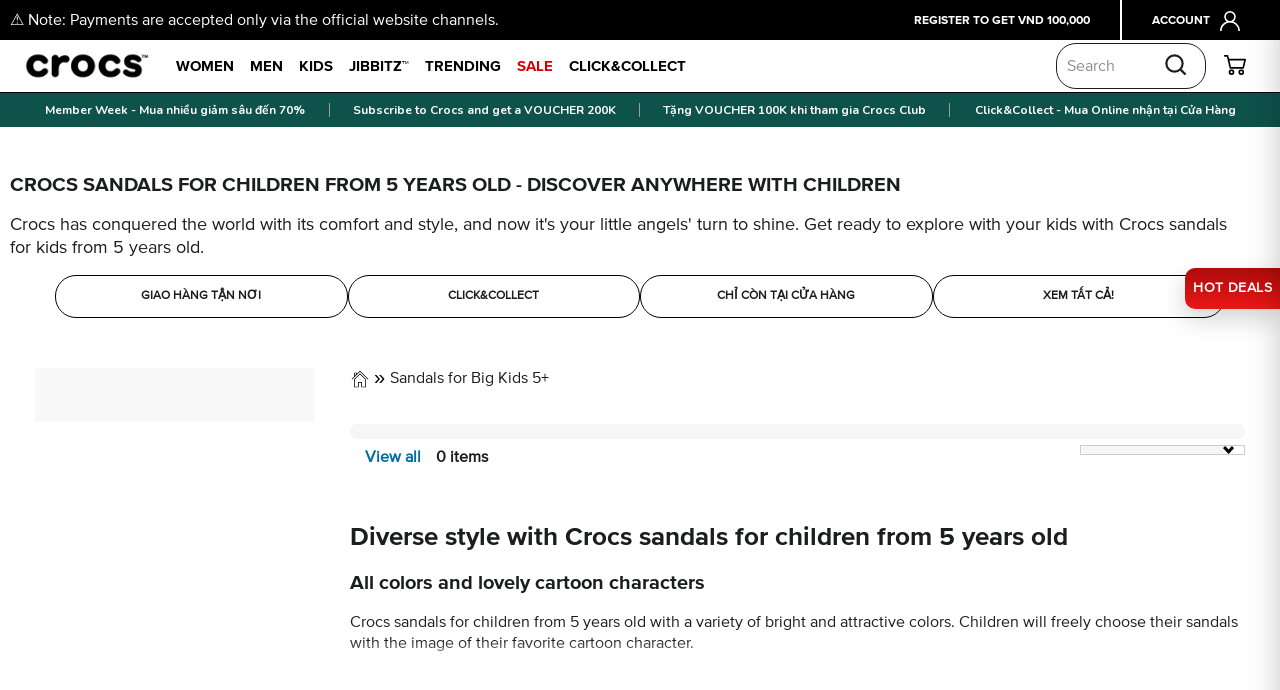

--- FILE ---
content_type: text/css
request_url: https://www.crocs.com.vn/cdn/shop/t/13/assets/responsive.css?v=104188773710059282671765245211
body_size: 18950
content:
@font-face{font-family:swiper-icons;src:url(data:application/font-woff;charset=utf-8;base64,\ [base64]//wADZ2x5ZgAAAywAAADMAAAD2MHtryVoZWFkAAABbAAAADAAAAA2E2+eoWhoZWEAAAGcAAAAHwAAACQC9gDzaG10eAAAAigAAAAZAAAArgJkABFsb2NhAAAC0AAAAFoAAABaFQAUGG1heHAAAAG8AAAAHwAAACAAcABAbmFtZQAAA/gAAAE5AAACXvFdBwlwb3N0AAAFNAAAAGIAAACE5s74hXjaY2BkYGAAYpf5Hu/j+W2+MnAzMYDAzaX6QjD6/4//Bxj5GA8AuRwMYGkAPywL13jaY2BkYGA88P8Agx4j+/8fQDYfA1AEBWgDAIB2BOoAeNpjYGRgYNBh4GdgYgABEMnIABJzYNADCQAACWgAsQB42mNgYfzCOIGBlYGB0YcxjYGBwR1Kf2WQZGhhYGBiYGVmgAFGBiQQkOaawtDAoMBQxXjg/wEGPcYDDA4wNUA2CCgwsAAAO4EL6gAAeNpj2M0gyAACqxgGNWBkZ2D4/wMA+xkDdgAAAHjaY2BgYGaAYBkGRgYQiAHyGMF8FgYHIM3DwMHABGQrMOgyWDLEM1T9/w8UBfEMgLzE////P/5//f/V/xv+r4eaAAeMbAxwIUYmIMHEgKYAYjUcsDAwsLKxc3BycfPw8jEQA/[base64]/uznmfPFBNODM2K7MTQ45YEAZqGP81AmGGcF3iPqOop0r1SPTaTbVkfUe4HXj97wYE+yNwWYxwWu4v1ugWHgo3S1XdZEVqWM7ET0cfnLGxWfkgR42o2PvWrDMBSFj/IHLaF0zKjRgdiVMwScNRAoWUoH78Y2icB/yIY09An6AH2Bdu/UB+yxopYshQiEvnvu0dURgDt8QeC8PDw7Fpji3fEA4z/PEJ6YOB5hKh4dj3EvXhxPqH/SKUY3rJ7srZ4FZnh1PMAtPhwP6fl2PMJMPDgeQ4rY8YT6Gzao0eAEA409DuggmTnFnOcSCiEiLMgxCiTI6Cq5DZUd3Qmp10vO0LaLTd2cjN4fOumlc7lUYbSQcZFkutRG7g6JKZKy0RmdLY680CDnEJ+UMkpFFe1RN7nxdVpXrC4aTtnaurOnYercZg2YVmLN/d/gczfEimrE/fs/bOuq29Zmn8tloORaXgZgGa78yO9/cnXm2BpaGvq25Dv9S4E9+5SIc9PqupJKhYFSSl47+Qcr1mYNAAAAeNptw0cKwkAAAMDZJA8Q7OUJvkLsPfZ6zFVERPy8qHh2YER+3i/BP83vIBLLySsoKimrqKqpa2hp6+jq6RsYGhmbmJqZSy0sraxtbO3sHRydnEMU4uR6yx7JJXveP7WrDycAAAAAAAH//wACeNpjYGRgYOABYhkgZgJCZgZNBkYGLQZtIJsFLMYAAAw3ALgAeNolizEKgDAQBCchRbC2sFER0YD6qVQiBCv/H9ezGI6Z5XBAw8CBK/m5iQQVauVbXLnOrMZv2oLdKFa8Pjuru2hJzGabmOSLzNMzvutpB3N42mNgZGBg4GKQYzBhYMxJLMlj4GBgAYow/P/PAJJhLM6sSoWKfWCAAwDAjgbRAAB42mNgYGBkAIIbCZo5IPrmUn0hGA0AO8EFTQAA);font-weight:400;font-style:normal}:root{--swiper-theme-color:#007aff}.swiper,swiper-container{margin-left:auto;margin-right:auto;position:relative;overflow:hidden;list-style:none;padding:0;z-index:1;display:block}.swiper-vertical>.swiper-wrapper{flex-direction:column}.swiper-wrapper{position:relative;width:100%;height:100%;z-index:1;display:flex;transition-property:transform;transition-timing-function:var(--swiper-wrapper-transition-timing-function,initial);box-sizing:content-box}.swiper-android .swiper-slide,.swiper-wrapper{transform:translateZ(0)}.swiper-horizontal{touch-action:pan-y}.swiper-vertical{touch-action:pan-x}.swiper-slide,swiper-slide{flex-shrink:0;width:100%;height:100%;position:relative;transition-property:transform;display:block}.swiper-slide-invisible-blank{visibility:hidden}.swiper-autoheight,.swiper-autoheight .swiper-slide{height:auto}.swiper-autoheight .swiper-wrapper{align-items:flex-start;transition-property:transform,height}.swiper-backface-hidden .swiper-slide{transform:translateZ(0);-webkit-backface-visibility:hidden;backface-visibility:hidden}.swiper-3d.swiper-css-mode .swiper-wrapper{perspective:1200px}.swiper-3d .swiper-wrapper{transform-style:preserve-3d}.swiper-3d{perspective:1200px}.swiper-3d .swiper-cube-shadow,.swiper-3d .swiper-slide,.swiper-3d .swiper-slide-shadow,.swiper-3d .swiper-slide-shadow-bottom,.swiper-3d .swiper-slide-shadow-left,.swiper-3d .swiper-slide-shadow-right,.swiper-3d .swiper-slide-shadow-top{transform-style:preserve-3d}.swiper-3d .swiper-slide-shadow,.swiper-3d .swiper-slide-shadow-bottom,.swiper-3d .swiper-slide-shadow-left,.swiper-3d .swiper-slide-shadow-right,.swiper-3d .swiper-slide-shadow-top{position:absolute;left:0;top:0;width:100%;height:100%;pointer-events:none;z-index:10}.swiper-3d .swiper-slide-shadow{background:#00000026}.swiper-3d .swiper-slide-shadow-left{background-image:linear-gradient(to left,#00000080,#0000)}.swiper-3d .swiper-slide-shadow-right{background-image:linear-gradient(to right,#00000080,#0000)}.swiper-3d .swiper-slide-shadow-top{background-image:linear-gradient(to top,#00000080,#0000)}.swiper-3d .swiper-slide-shadow-bottom{background-image:linear-gradient(to bottom,#00000080,#0000)}.swiper-css-mode>.swiper-wrapper{overflow:auto;scrollbar-width:none;-ms-overflow-style:none}.swiper-css-mode>.swiper-wrapper::-webkit-scrollbar{display:none}.swiper-css-mode>.swiper-wrapper>.swiper-slide{scroll-snap-align:start start}.swiper-horizontal.swiper-css-mode>.swiper-wrapper{scroll-snap-type:x mandatory}.swiper-vertical.swiper-css-mode>.swiper-wrapper{scroll-snap-type:y mandatory}.swiper-centered>.swiper-wrapper:before{content:"";flex-shrink:0;order:9999}.swiper-centered>.swiper-wrapper>.swiper-slide{scroll-snap-align:center center;scroll-snap-stop:always}.swiper-centered.swiper-horizontal>.swiper-wrapper>.swiper-slide:first-child{margin-inline-start:var(--swiper-centered-offset-before)}.swiper-centered.swiper-horizontal>.swiper-wrapper:before{height:100%;min-height:1px;width:var(--swiper-centered-offset-after)}.swiper-centered.swiper-vertical>.swiper-wrapper>.swiper-slide:first-child{margin-block-start:var(--swiper-centered-offset-before)}.swiper-centered.swiper-vertical>.swiper-wrapper:before{width:100%;min-width:1px;height:var(--swiper-centered-offset-after)}.swiper-lazy-preloader{width:42px;height:42px;position:absolute;left:50%;top:50%;margin-left:-21px;margin-top:-21px;z-index:10;transform-origin:50%;box-sizing:border-box;border:4px solid var(--swiper-preloader-color,var(--swiper-theme-color));border-radius:50%;border-top-color:transparent}.swiper-watch-progress .swiper-slide-visible .swiper-lazy-preloader,.swiper:not(.swiper-watch-progress) .swiper-lazy-preloader,swiper-container:not(.swiper-watch-progress) .swiper-lazy-preloader{animation:swiper-preloader-spin 1s infinite linear}.swiper-lazy-preloader-white{--swiper-preloader-color:#fff}.swiper-lazy-preloader-black{--swiper-preloader-color:#000}@keyframes swiper-preloader-spin{0%{transform:rotate(0)}to{transform:rotate(360deg)}}.swiper-virtual .swiper-slide{-webkit-backface-visibility:hidden;transform:translateZ(0)}.swiper-virtual.swiper-css-mode .swiper-wrapper:after{content:"";position:absolute;left:0;top:0;pointer-events:none}.swiper-virtual.swiper-css-mode.swiper-horizontal .swiper-wrapper:after{height:1px;width:var(--swiper-virtual-size)}.swiper-virtual.swiper-css-mode.swiper-vertical .swiper-wrapper:after{width:1px;height:var(--swiper-virtual-size)}:root{--swiper-navigation-size:44px}.swiper-button-next,.swiper-button-prev{position:absolute;top:var(--swiper-navigation-top-offset,50%);width:calc(var(--swiper-navigation-size)/ 44 * 27);height:var(--swiper-navigation-size);margin-top:calc(0px - (var(--swiper-navigation-size)/ 2));z-index:10;cursor:pointer;display:flex;align-items:center;justify-content:center;color:var(--swiper-navigation-color,var(--swiper-theme-color))}.swiper-button-next.swiper-button-disabled,.swiper-button-prev.swiper-button-disabled{opacity:.35;cursor:auto;pointer-events:none}.swiper-button-next.swiper-button-hidden,.swiper-button-prev.swiper-button-hidden{opacity:0;cursor:auto;pointer-events:none}.swiper-navigation-disabled .swiper-button-next,.swiper-navigation-disabled .swiper-button-prev{display:none!important}.swiper-button-next:after,.swiper-button-prev:after{font-family:swiper-icons;font-size:var(--swiper-navigation-size);text-transform:none!important;letter-spacing:0;font-variant:initial;line-height:1}.swiper-button-prev,.swiper-rtl .swiper-button-next{left:var(--swiper-navigation-sides-offset,10px);right:auto}.swiper-button-prev:after,.swiper-rtl .swiper-button-next:after{content:"prev"}.swiper-button-next,.swiper-rtl .swiper-button-prev{right:var(--swiper-navigation-sides-offset,10px);left:auto}.swiper-button-next:after,.swiper-rtl .swiper-button-prev:after{content:"next"}.swiper-button-lock{display:none}.swiper-pagination{position:absolute;text-align:center;transition:.3s opacity;transform:translateZ(0);z-index:10}.swiper-pagination.swiper-pagination-hidden{opacity:0}.swiper-pagination-disabled>.swiper-pagination,.swiper-pagination.swiper-pagination-disabled{display:none!important}.swiper-horizontal>.swiper-pagination-bullets,.swiper-pagination-bullets.swiper-pagination-horizontal,.swiper-pagination-custom,.swiper-pagination-fraction{bottom:var(--swiper-pagination-bottom,8px);top:var(--swiper-pagination-top,auto);left:0;width:100%}.swiper-pagination-bullets-dynamic{overflow:hidden;font-size:0}.swiper-pagination-bullets-dynamic .swiper-pagination-bullet{transform:scale(.33);position:relative}.swiper-pagination-bullets-dynamic .swiper-pagination-bullet-active,.swiper-pagination-bullets-dynamic .swiper-pagination-bullet-active-main{transform:scale(1)}.swiper-pagination-bullets-dynamic .swiper-pagination-bullet-active-prev{transform:scale(.66)}.swiper-pagination-bullets-dynamic .swiper-pagination-bullet-active-prev-prev{transform:scale(.33)}.swiper-pagination-bullets-dynamic .swiper-pagination-bullet-active-next{transform:scale(.66)}.swiper-pagination-bullets-dynamic .swiper-pagination-bullet-active-next-next{transform:scale(.33)}.swiper-pagination-bullet{width:var(--swiper-pagination-bullet-width,var(--swiper-pagination-bullet-size,8px));height:var(--swiper-pagination-bullet-height,var(--swiper-pagination-bullet-size,8px));display:inline-block;border-radius:var(--swiper-pagination-bullet-border-radius,50%);background:var(--swiper-pagination-bullet-inactive-color,#000);opacity:var(--swiper-pagination-bullet-inactive-opacity, .2)}button.swiper-pagination-bullet{border:none;margin:0;padding:0;box-shadow:none;-webkit-appearance:none;appearance:none}.swiper-pagination-clickable .swiper-pagination-bullet{cursor:pointer}.swiper-pagination-bullet:only-child{display:none!important}.swiper-pagination-bullet-active{opacity:var(--swiper-pagination-bullet-opacity, 1);background:var(--swiper-pagination-color,var(--swiper-theme-color))}.swiper-pagination-vertical.swiper-pagination-bullets,.swiper-vertical>.swiper-pagination-bullets{right:var(--swiper-pagination-right,8px);left:var(--swiper-pagination-left,auto);top:50%;transform:translate3d(0,-50%,0)}.swiper-pagination-vertical.swiper-pagination-bullets .swiper-pagination-bullet,.swiper-vertical>.swiper-pagination-bullets .swiper-pagination-bullet{margin:var(--swiper-pagination-bullet-vertical-gap,6px) 0;display:block}.swiper-pagination-vertical.swiper-pagination-bullets.swiper-pagination-bullets-dynamic,.swiper-vertical>.swiper-pagination-bullets.swiper-pagination-bullets-dynamic{top:50%;transform:translateY(-50%);width:8px}.swiper-pagination-vertical.swiper-pagination-bullets.swiper-pagination-bullets-dynamic .swiper-pagination-bullet,.swiper-vertical>.swiper-pagination-bullets.swiper-pagination-bullets-dynamic .swiper-pagination-bullet{display:inline-block;transition:.2s transform,.2s top}.swiper-horizontal>.swiper-pagination-bullets .swiper-pagination-bullet,.swiper-pagination-horizontal.swiper-pagination-bullets .swiper-pagination-bullet{margin:0 var(--swiper-pagination-bullet-horizontal-gap,4px)}.swiper-horizontal>.swiper-pagination-bullets.swiper-pagination-bullets-dynamic,.swiper-pagination-horizontal.swiper-pagination-bullets.swiper-pagination-bullets-dynamic{left:50%;transform:translate(-50%);white-space:nowrap}.swiper-horizontal>.swiper-pagination-bullets.swiper-pagination-bullets-dynamic .swiper-pagination-bullet,.swiper-pagination-horizontal.swiper-pagination-bullets.swiper-pagination-bullets-dynamic .swiper-pagination-bullet{transition:.2s transform,.2s left}.swiper-horizontal.swiper-rtl>.swiper-pagination-bullets-dynamic .swiper-pagination-bullet,:host(.swiper-horizontal.swiper-rtl) .swiper-pagination-bullets-dynamic .swiper-pagination-bullet{transition:.2s transform,.2s right}.swiper-pagination-fraction{color:var(--swiper-pagination-fraction-color,inherit)}.swiper-pagination-progressbar{background:var(--swiper-pagination-progressbar-bg-color,rgba(0,0,0,.25));position:absolute}.swiper-pagination-progressbar .swiper-pagination-progressbar-fill{background:var(--swiper-pagination-color,var(--swiper-theme-color));position:absolute;left:0;top:0;width:100%;height:100%;transform:scale(0);transform-origin:left top}.swiper-rtl .swiper-pagination-progressbar .swiper-pagination-progressbar-fill{transform-origin:right top}.swiper-horizontal>.swiper-pagination-progressbar,.swiper-pagination-progressbar.swiper-pagination-horizontal,.swiper-pagination-progressbar.swiper-pagination-vertical.swiper-pagination-progressbar-opposite,.swiper-vertical>.swiper-pagination-progressbar.swiper-pagination-progressbar-opposite{width:100%;height:var(--swiper-pagination-progressbar-size,4px);left:0;top:0}.swiper-horizontal>.swiper-pagination-progressbar.swiper-pagination-progressbar-opposite,.swiper-pagination-progressbar.swiper-pagination-horizontal.swiper-pagination-progressbar-opposite,.swiper-pagination-progressbar.swiper-pagination-vertical,.swiper-vertical>.swiper-pagination-progressbar{width:var(--swiper-pagination-progressbar-size,4px);height:100%;left:0;top:0}.swiper-pagination-lock{display:none}.swiper-zoom-container{width:100%;height:100%;display:flex;justify-content:center;align-items:center;text-align:center}.swiper-zoom-container>canvas,.swiper-zoom-container>img,.swiper-zoom-container>svg{max-width:100%;max-height:100%;object-fit:contain}.swiper-slide-zoomed{cursor:move;touch-action:none}.swiper .swiper-notification,swiper-container .swiper-notification{position:absolute;left:0;top:0;pointer-events:none;opacity:0;z-index:-1000}.swiper-free-mode>.swiper-wrapper{transition-timing-function:ease-out;margin:0 auto}.swiper-grid>.swiper-wrapper{flex-wrap:wrap}.swiper-grid-column>.swiper-wrapper{flex-wrap:wrap;flex-direction:column}.swiper-fade.swiper-free-mode .swiper-slide{transition-timing-function:ease-out}.swiper-fade .swiper-slide{pointer-events:none;transition-property:opacity}.swiper-fade .swiper-slide .swiper-slide{pointer-events:none}.swiper-fade .swiper-slide-active,.swiper-fade .swiper-slide-active .swiper-slide-active{pointer-events:auto}.swiper-cube{overflow:visible}.swiper-cube .swiper-slide{pointer-events:none;-webkit-backface-visibility:hidden;backface-visibility:hidden;z-index:1;visibility:hidden;transform-origin:0 0;width:100%;height:100%}.swiper-cube .swiper-slide .swiper-slide{pointer-events:none}.swiper-cube.swiper-rtl .swiper-slide{transform-origin:100% 0}.swiper-cube .swiper-slide-active,.swiper-cube .swiper-slide-active .swiper-slide-active{pointer-events:auto}.swiper-cube .swiper-slide-active,.swiper-cube .swiper-slide-next,.swiper-cube .swiper-slide-next+.swiper-slide,.swiper-cube .swiper-slide-prev{pointer-events:auto;visibility:visible}.swiper-cube .swiper-slide-shadow-bottom,.swiper-cube .swiper-slide-shadow-left,.swiper-cube .swiper-slide-shadow-right,.swiper-cube .swiper-slide-shadow-top{z-index:0;-webkit-backface-visibility:hidden;backface-visibility:hidden}.swiper-cube .swiper-cube-shadow{position:absolute;left:0;bottom:0;width:100%;height:100%;opacity:.6;z-index:0}.swiper-cube .swiper-cube-shadow:before{content:"";background:#000;position:absolute;left:0;top:0;bottom:0;right:0;filter:blur(50px)}.swiper-flip{overflow:visible}.swiper-flip .swiper-slide{pointer-events:none;-webkit-backface-visibility:hidden;backface-visibility:hidden;z-index:1}.swiper-flip .swiper-slide .swiper-slide{pointer-events:none}.swiper-flip .swiper-slide-active,.swiper-flip .swiper-slide-active .swiper-slide-active{pointer-events:auto}.swiper-flip .swiper-slide-shadow-bottom,.swiper-flip .swiper-slide-shadow-left,.swiper-flip .swiper-slide-shadow-right,.swiper-flip .swiper-slide-shadow-top{z-index:0;-webkit-backface-visibility:hidden;backface-visibility:hidden}.swiper-creative .swiper-slide{-webkit-backface-visibility:hidden;backface-visibility:hidden;overflow:hidden;transition-property:transform,opacity,height}.swiper-cards{overflow:visible}.swiper-cards .swiper-slide{transform-origin:center bottom;-webkit-backface-visibility:hidden;backface-visibility:hidden;overflow:hidden}.swiper-scrollbar{border-radius:var(--swiper-scrollbar-border-radius,10px);position:relative;-ms-touch-action:none;background:var(--swiper-scrollbar-bg-color,rgba(0,0,0,.1))}.swiper-scrollbar-disabled>.swiper-scrollbar,.swiper-scrollbar.swiper-scrollbar-disabled{display:none!important}.swiper-horizontal>.swiper-scrollbar,.swiper-scrollbar.swiper-scrollbar-horizontal{position:absolute;left:var(--swiper-scrollbar-sides-offset,1%);bottom:var(--swiper-scrollbar-bottom,4px);top:var(--swiper-scrollbar-top,auto);z-index:50;height:var(--swiper-scrollbar-size,4px);width:calc(100% - 2 * var(--swiper-scrollbar-sides-offset,1%))}.swiper-scrollbar.swiper-scrollbar-vertical,.swiper-vertical>.swiper-scrollbar{position:absolute;left:var(--swiper-scrollbar-left,auto);right:var(--swiper-scrollbar-right,4px);top:var(--swiper-scrollbar-sides-offset,1%);z-index:50;width:var(--swiper-scrollbar-size,4px);height:calc(100% - 2 * var(--swiper-scrollbar-sides-offset,1%))}.swiper-scrollbar-drag{height:100%;width:100%;position:relative;background:var(--swiper-scrollbar-drag-bg-color,rgba(0,0,0,.5));border-radius:var(--swiper-scrollbar-border-radius,10px);left:0;top:0}.swiper-scrollbar-cursor-drag{cursor:move}.swiper-scrollbar-lock{display:none}.swiper-button-next,.swiper-button-prev{z-index:1!important}.order-name{display:flex;justify-content:space-between;align-items:center;gap:5px;flex-wrap:wrap}.order-name a+a{padding:5px;border:1px solid #3f3f3f;font-weight:600;background:#3f3f3f;color:#fff;border-radius:3px}.template-collection .grid .grid__item.jibbitz-charms .grid-product__link.grid-product__link--disabled .grid-product__quick-add{pointer-events:none}.collection-grid__wrapper .collection-filter .boost-pfs-filter-total-product{opacity:0;visibility:hidden}.reset_password .btn.btn--full{font-size:16px;text-transform:initial}.template-collection div.grid-product__content{display:flex;flex-direction:column}.template-collection div.grid-product__content .grid-product__meta{flex-grow:2}.template-collection div.grid-product__content .grid-product__link{height:100%;display:flex;flex-direction:column}.template-collection .grid-product__content .grid-product__meta .grid-product__price{margin-bottom:3px;display:flex}.template-collection .grid-product__content .grid-product__meta .cx-productcard-promo-with-tooltip{margin-top:auto;height:auto;flex-basis:0!important;margin-bottom:0}.template-collection .image__container,.grid-product__image-mask{max-height:100%}.template-customers-order .note.custom-traking-order{display:flex;flex-wrap:wrap;justify-content:space-between;align-items:center;gap:5px}.template-customers-order .note.custom-traking-order a+a{padding:5px;border:1px solid #3f3f3f;font-weight:600;background:#3f3f3f;color:#fff;border-radius:3px}@media (max-width: 768px){.new-arrivals .image__container,.grid-product__image-mask{max-height:100%}.template-cart .cart_featured-products .section-header{position:sticky;left:0}}.grid-product__content{border-radius:10px!important}.grid-product__content .grid-product__image-mask{border-radius:10px 10px 0 0!important}.grid-product__content .grid-product__image-mask.image-scale img:not(.bss_pl_img img){transform:scale(1.2)}.grid-product__content .grid-product__meta{border-radius:0 0 10px 10px!important;text-align:left;padding-left:0!important;padding-right:0!important;padding-bottom:0!important;background:#fff}.template-collection .grid-product__content .grid-product__quick-add,.template-index .grid-product__content .grid-product__quick-add,.product-recommendations .grid-product__content .grid-product__quick-add{position:absolute;right:0;top:0}.template-product .grid-product__content .grid-product__quick-add svg,.template-cart .grid-product__content .grid-product__quick-add svg{width:20px}.grid-product__content .grid-product__quick-add~.grid-product__title,.grid-product__content .grid-product__quick-add~.egg-product-reviews-rating{padding-right:28px}.grid-product__content .grid-product__quick-add svg{width:16px}@media (max-width: 768px){.template-collection div.grid-product__content{height:100%}.grid-product__content .grid-product__quick-add{margin-top:0}}.jibbitz-product .cx-productcard-swatches{display:none}.grid-product__content .grid-product__meta>*{padding-left:10px;padding-right:10px;padding-bottom:0}.grid-product__content .grid-product__meta>*:empty{padding-bottom:0}.grid-product__content .grid-product__meta .cx-productcard-swatches.not-swatch{display:none}.template-collection .grid-product__content .grid-product__meta .grid-product__price{order:4;margin-top:0}.shopify-section.product-recently-viewed .grid-product__content{padding-bottom:10px}.template-collection div.grid-product__content .grid-product__tag--sold-out+.grid-product__link{height:100%}.template-collection div.grid-product__content .grid-product__tag--sold-out+.grid-product__link .grid-product__meta .grid-product__price{margin-top:auto}.template-collection div.grid-product__content .grid-product__tag--sold-out+.grid-product__link .grid-product__meta .cx-productcard-promo-with-tooltip{margin-top:0}.template-collection .grid-product__content .grid-product__meta .cx-productcard-swatches{margin-top:0;height:max-content;padding-bottom:0}.template-collection .grid .grid__item.jibbitz-charms .grid-product__quick-add{display:block!important;top:13px;z-index:5}.template-collection .grid .grid__item.jibbitz-charms .cx-productcard-swatches{display:none!important}@media (min-width: 1200px){.grid-product__content .grid-product__meta>*:not(:empty){padding-left:12px;padding-right:12px;padding-bottom:5px}.grid-product__content .grid-product__meta>*:empty{padding-bottom:0}}.grid-product__content .grid-product__meta .grid-product__title{padding-bottom:0!important;margin-bottom:0;font-size:13px}.grid-product__content .grid-product__meta .grid-product__price{font-size:12px;line-height:20px;padding-bottom:0;min-height:auto!important}.product_on_sale u{font-size:12px}.grid-product__content .grid-product__meta .product_on_sale{display:flex;align-items:center;height:auto;flex-wrap:wrap;column-gap:5px}.collection-carousel .grid-product__content .grid-product__meta{padding-top:0;margin-top:6px}.grid-product__content .grid-product__meta .product_on_sale .grid-product__price--original{order:2;margin-left:0;font-size:11px;font-weight:700;text-decoration:line-through}.grid-product__content .grid-product__meta .cx-productcard-promo-with-tooltip{position:relative;padding:10px;border-radius:0 0 10px 10px;min-height:30px;box-sizing:content-box!important}.grid-product__content .grid-product__meta .cx-productcard-promo-with-tooltip .tooltip_p{color:#222;font-size:11px;position:relative;z-index:9}.grid-product__view-detail{border-radius:5px!important;padding-top:5px!important;margin-top:5px!important;width:100%!important}.product-recommendations .grid.grid--uniform{display:flex}.product-recommendations .grid.grid--uniform>.grid__item .grid-product__content{height:100%}.product-recommendations .grid.grid--uniform>.grid__item .grid-product__content .grid-product__link{height:100%;display:flex;flex-direction:column}.product-recommendations .grid.grid--uniform>.grid__item .grid-product__content .grid-product__link .grid-product__meta{flex-grow:2;display:flex;flex-direction:column}.product-recommendations .grid.grid--uniform .cx-productcard-promo-with-tooltip{margin-bottom:0;margin-top:auto}.product-recently-viewed .grid.grid--uniform{display:flex}.product-recently-viewed .grid.grid--uniform>.grid__item .grid-product__content{height:100%}@media (min-width: 1200px){.grid-product__content .grid-product__meta .cx-productcard-promo-with-tooltip{padding:10px 12px}}.grid-product__content .grid-product__meta .cx-productcard-promo-with-tooltip:before{content:"";display:block;position:absolute;top:2px;left:0;width:100%;height:100%;border-radius:0 0 10px 10px;background:inherit}.product-has-b1g1 [class*=product-id] .product-block--price~.product-block--price{display:none!important}.product-recommendations .grid-product__content .grid-product__quick-add{top:13px}#ProductGroupThumbnails .product-has-sale.has-product+.product-no-sale.has-product-custom .price-box span~span{display:none}.template-collection .product .grid-product__content:hover{position:unset}@media (min-width: 769px){.cart__page .cart-total-main{flex:0 1 40%;margin-top:0;float:right;max-width:40%}.cart__page{position:relative}.cart__page .cart-total-main.fixed .main-box-total{position:fixed;width:40%;max-width:476px;min-width:303px;top:110px;padding-right:20px}.cart__page .cart-total-main.bottom{position:static}.cart__page .cart-total-main.bottom .main-box-total{position:absolute;bottom:0;right:0;top:auto}}.site-nav .site-nav__icons{display:flex;align-items:center}.site-nav__link.site-nav__link--has-dropdown:hover:before{content:"";display:block;width:100%;height:30px;position:absolute;bottom:-30px;background:transparent;z-index:10}.site-nav__link.site-nav__link--lang i{width:23px;height:20px}.site-nav__link.site-nav__link--lang .ly-custom-dropdown-current,.ly-custom-dropdown-current{display:flex;align-items:center}@media (min-width: 769px){.site-nav__link.site-nav__link--lang{order:10}.site-nav__link.site-nav__link--lang .ly-breakpoint-1{display:block}}.sr-only,.text-nowrap{white-space:nowrap}.collection-top .breadcrumb svg{margin-top:-5px}.cart__terms-checkbox+label{font-size:16px;text-transform:initial!important}.cart__terms-checkbox+label:after{content:"*";color:red}.cart__terms-checkbox+label a{color:#006da4;font-weight:700}.cart__item-row.cart__terms{display:flex;align-items:flex-start}.cart__item-row.cart__terms input{margin-top:4px}a.js-skip-link,nav.account__nav ul li a{color:var(--accent-color-color)}.product-block--tab .collapsible-trigger svg{max-width:20px;margin-right:10px}.mr-15{margin-top:-10px}.product-block--tab .collapsible-trigger span{width:100%;display:flex;align-items:center}.collapsible-trigger{font-weight:600;text-transform:uppercase;font-family:var(--typeHeaderPrimary),var(--typeHeaderFallback)!important;font-size:14px;line-height:21px}.cx-icon-activity-beach:before{background-position-y:0!important}.button.swym-button{text-transform:capitalize!important}.cx-icon-activity-camping:before{background-position-y:-1em!important}.cx-icon-activity-chef:before{background-position-y:-2em!important}.cx-icon-activity-gardening:before{background-position-y:-3em!important}.cx-icon-activity-nursing:before{background-position-y:-4em!important}.cx-icon-activity-shower:before{background-position-y:-5em!important}.cx-icon-activity-summer:before{background-position-y:-6em!important}.cx-icon-activity-walking:before{background-position-y:-7em!important}.cx-icon-activity-water:before{background-position-y:-8em!important}.cx-icon-activity-work:before{background-position-y:-9em!important}.cx-icon-collection-characters:before{background-position-y:-10em!important}.cx-icon-collection-crocslights:before{background-position-y:-11em!important}.cx-icon-collection-realtree:before{background-position-y:-12em!important}.cx-icon-features-best-sellers:before{background-position-y:-13em!important}.cx-icon-features-new-arrivals:before{background-position-y:-14em!important}.cx-icon-features-price-dollar:before{background-position-y:-15em!important}.cx-icon-features-price-euro:before{background-position-y:-16em!important}.cx-icon-features-price-pound:before{background-position-y:-17em!important}.cx-icon-features-price-yen:before{background-position-y:-18em!important}.cx-icon-features-sale-percent:before{background-position-y:-19em!important}.cx-icon-features-sale-tag:before{background-position-y:-20em!important}.cx-icon-gender-women:before{background-position-y:-21em!important}.cx-icon-gender-men:before{background-position-y:-22em!important}.cx-icon-gender-girls:before{background-position-y:-23em!important}.cx-icon-gender-boys:before{background-position-y:-24em!important}.cx-icon-orders-shipping:before{background-position-y:-25em!important}.cx-icon-product-360:before{background-position-y:-26em!important}.cx-icon-style-accessories:before{background-position-y:-27em!important}.cx-icon-style-bigandtall:before{background-position-y:-28em!important}.cx-icon-style-boot:before{background-position-y:-29em!important}.cx-icon-style-flat:before,.cx-icon-style-giay-b\1ec7t:before{background-position-y:-33em!important}.cx-icon-style-boot2:before,.cx-icon-style-boots2:before,.cx-icon-style-socks:before,.site-nav__dropdown-link.cx-icon-style-socks:before{background-position-y:-30em!important}.cx-icon-style-giay-clogs:before,.cx-icon-style-platform:before{background-position-y:-31em!important}.cx-icon-style-flat-maryjane:before,.cx-icon-style-flats-maryjanes:before,.cx-icon-style-maryjanes:before{background-position-y:-32em!important}.cx-icon-style-giay-d\1ebf-xu\1ed3ng:before,.cx-icon-style-heels:before,.cx-icon-style-heelsandwedges:before,.cx-icon-style-wedges:before{background-position-y:-37em!important}.cx-icon-style-dep-x\1ecf-ngon:before{background-position-y:-34em!important}.cx-icon-style-flipflop:before,.cx-icon-style-flipflops:before{background-position-y:-35em!important}.cx-icon-style-fuzz:before{background-position-y:-36em!important}.cx-icon-style-huy-hi\1ec7u-jibbitz\2122:before,.cx-icon-style-ph\1ee5-ki\1ec7n-jibbitz\2122:before{background-position-y:-38em!important}.cx-icon-style-loafer:before,.cx-icon-style-loafers:before{background-position-y:-39em!important}.cx-icon-style-loafer2:before,.cx-icon-style-loafers2:before{background-position-y:-40em!important}.cx-icon-style-sandal:before,.cx-icon-style-sandals:before,.cx-icon-style-xang-dan:before{background-position-y:-41em!important}.cx-icon-style-sandal2:before,.cx-icon-style-sandals2:before{background-position-y:-42em!important}.cx-icon-style-shoe:before,.cx-icon-style-shoes:before{background-position-y:-43em!important}.cx-icon-style-dep-quai-ngang:before,.cx-icon-style-slide:before{background-position-y:-44em!important}.cx-icon-style-slide2:before,.cx-icon-style-slides2:before{background-position-y:-45em!important}.cx-icon-style-giay-th\1eddi-trang:before,.cx-icon-style-sneaker:before{background-position-y:-46em!important}.cx-icon-style-slipper:before,.cx-icon-style-slippers:before{background-position-y:-47em!important}.cx-icon-info-size:before{background-position-y:-48em!important}.megamenu .site-nav__dropdown-link{display:flex;align-items:center;gap:10px;padding:0 15px 4px 0!important}.megamenu .site-nav__dropdown-link svg,.megamenu .site-nav__dropdown-link img{width:34px;height:34px}.mobile-nav__item .mobile-nav__link{display:inline-flex!important;align-items:center;gap:15px;flex-direction:row}.mobile-nav__linksvg{width:32px;height:32px}.header-item--navigation .is_popular_collections .popular_collections .mm-list-styles{padding-top:10px}@media (max-width: 767px){.mobile-nav__link svg{width:40px;height:40px}}.h5 .site-nav__dropdown-link,.top-footer .site-nav__link{font-size:16px}.childservice-contact.template-page .section-header__title{font-size:1.5em}#CartDrawer .cart-total-line,#shopify-section-template--15141398479029__product-recommendations .quick-product__btn,#shopify-section-template--15141398479029__product-recommendations .spr-badge,.modal--quick-shop .ajaxloaderbox,.modal--quick-shop .fit-scale-root,.modal--quick-shop .modal-custom,.modal--quick-shop .personalize,.modal--quick-shop .size-guide,.template-index .grid-product .spr-badge{display:none}.loadmore_pagination{margin-top:10px}#shopify-section-template--15141398151349__16346338958d3b3700 .grid{list-style:none;margin:0 0 0 -10px;padding:0}#shopify-section-template--15141398151349__16346338958d3b3700 .grid__item{padding-left:10px}#SortBy,#shopify-section-template--15141398151349__1634700957220c5371 .button-with-columns-bottom .grid__item .btn,.collection-top .collection-filter__item--count,.collection__richtext h2,.cx-icon-style-shop-all-boys,.cx-icon-style-shop-all-girls,.cx-icon-style-shop-all-kids,.cx-icon-style-shop-all-womens,.cx-icon-style-shop-sale,.h5 .site-nav__dropdown-link,.linklist__title,.main-content .section-header .section-header__title,.page-content--product .product-single__title,.variant__label-info,button.btn.js-load-more.button.button--primary{font-family:var(--typeHeaderPrimary);font-weight:600}.product-details p,.product-details h2{font-family:var(--typeBasePrimary);font-size:14px;line-height:21px}html[lang=ens] .btn,html[lang=ens] .h1,html[lang=ens] .h2,html[lang=ens] .h3,html[lang=ens] .h4.footer__title,html[lang=ens] .section-header__title,html[lang=ens] .site-nav__link,html[lang=ens] .top-footer .social_link .site-nav__link,html[lang=ens] h1,html[lang=ens] h2,html[lang=ens] h3{font-family:proxima_novaregulara}html[lang=ens] .announcement-link-text,html[lang=ens] .faux-select,html[lang=ens] body,html[lang=ens] input,html[lang=ens] select,html[lang=ens] textarea{font-family:proxima_novaregular}.announcement-link-text{text-shadow:none}.siteMap .section-header{margin:2em 0 .5em}.link-block__item .linklist__title{font-size:20px;line-height:25px}.link-block__item ul li{margin-bottom:.5em}.link-block__item ul li a{font-size:16px;line-height:18px}.swym-wishlist-button-bar{margin:10px 0;font-size:15px;line-height:21px;text-align:center;color:#006da4!important}.product-details .product-badge p,.product-details .product-badge>*{font-size:16px;margin-bottom:5px}.product-details .widget-title{font-size:1.25em;line-height:1.5;margin-bottom:0;font-family:var(--typeHeaderPrimary),Arial,sans-serif}.cx-icon-style-shop-all-boys,.cx-icon-style-shop-all-girls,.cx-icon-style-shop-all-kids,.cx-icon-style-shop-all-womens,.cx-icon-style-shop-sale,.text-underline{text-decoration:underline}.cx-icon-style-shop-sale{color:#d70000!important}.collection-item:focus,.collection-item:hover{box-shadow:2px 2px 6px #0000003b;border:2px solid #d5d5d5;outline:0}.collection-item{border:2px solid transparent}.product-snipe-left{padding:4px 4px 4px 20px;font-size:14px;height:25px;display:flex;align-items:center}.product-snipe-right{height:25px;position:relative}.product-snipe-bottom,.product-snipe-top{height:0;width:0;border-left:12px solid #444;border-right:12px solid transparent}.product-snipe-top{position:absolute;top:0;border-bottom:12px solid transparent;border-top:12px solid #444}.product-snipe-bottom{position:absolute;bottom:0;border-bottom:12px solid #444;border-top:12px solid transparent}.product-single__badge{display:flex;align-items:center;margin-bottom:10px}.fnav{display:-webkit-box;display:flex;flex-wrap:wrap;-webkit-box-pack:justify;justify-content:space-between;margin:5px 0}.fnav__btn:last-child{flex-basis:100%}.cx-subnav .active>.cx-subnav,.cx-subnav .open>.cx-subnav{display:block}.cx-form .cx-control{font-size:1em}.cx-control .cx-control-contents{height:2.75em;padding:.875em .5em;width:100%}.validation-message{display:block;color:#000;font-size:.875em;line-height:1.1429em}.validation-message:not(:empty){margin-top:.5em}.cx-control.focus .cx-label,.cx-control.minimize-label .cx-label{font-size:.75em;margin-top:-.875em;pointer-events:none}.cx-control-select.focus .cx-label+.cx-control-element-wrapper .cx-control-element,.cx-control-select.minimize-label .cx-label+.cx-control-element-wrapper .cx-control-element{padding-top:.75em;padding-bottom:.0625em;line-height:1.625em}.cx-control-textarea .cx-control-contents{height:6.25em}.cx-control .cx-control-element{width:calc(100% - 2px);height:calc(100% - 2px);position:absolute;top:1px;left:1px;font-size:1em;border:none;border-radius:0;outline:0!important;box-shadow:none!important;padding:.875em .5em;background-color:transparent;-webkit-appearance:none;-moz-appearance:none;appearance:none}.cx-control .cx-label{color:#767676;transition:.2s;white-space:nowrap;overflow:hidden;text-overflow:ellipsis;width:100%;position:relative;z-index:1}.cx-form .cx-label{display:block;width:100%;text-transform:uppercase}.cx-validation-icon{height:1.25em;text-align:center}.cx-control.focus .cx-control-border{border-color:#000;outline:#000 solid 1px;outline-offset:-2px;box-shadow:0 1px 3px #00000040}.cx-control .cx-control-border{background-color:#fff;border:1px solid #8f8f8f;border-radius:2px;line-height:1em;color:#000;min-height:2.75em;position:relative;overflow:hidden}#CustomerPassword,.cx-form li:not(.cx-group){margin-bottom:15px}.cx-form,.cx-form *{box-sizing:border-box}.col-xs-12,.feature-video video{width:100%}.cx-subnav .cx-subnav{padding-bottom:0}.cx-subnav .cx-subnav .cx-subnav a{padding-left:25px}.fnav__link{font-size:16px;font-family:var(--typeHeaderPrimary),var(--typeHeaderFallback)!important;padding:5px}section dl dd{padding-left:15px;padding-right:15px;margin-left:0;margin-right:0}section dl dt{border-bottom:1px solid #ccc;margin-bottom:25px}ol.cx-list{list-style-type:decimal}.cx-list{margin:10px 0 10px 40px;padding:0}.cx-heavy-brand-font{font-family:var(--typeHeaderPrimary)}.bold,.cx-button,.text-bold,b,strong{font-family:var(--typeHeaderPrimary),var(--typeHeaderFallback)!important}.fnav__btn{position:relative;display:-webkit-box;display:flex;-webkit-box-align:center;align-items:center;-webkit-box-pack:center;justify-content:center;flex-basis:49%;margin-bottom:3%;padding:15px;text-align:center;border-left:1px solid #efefef;border-right:1px solid #efefef;border-bottom:1px solid #efefef}.cx-subnav .cx-heading,.drawer__fixed-header .cart__item-sub,.sheader{margin-bottom:0}.sheader{border-bottom:3px solid;padding-bottom:10px}.fnav__btn:focus-within:before{top:0}.fnav__btn:before{content:"";border-top:3px solid;top:-3px;position:absolute;width:calc(100% + 2px);-webkit-transition:top .2s;transition:top 50ms}.pb-15,.py-15{padding-bottom:15px!important}.pt-15,.py-15{padding-top:15px!important}.mb-15,.my-15{margin-bottom:15px!important}.mt-15,.my-15{margin-top:15px!important}.p-15{padding:15px!important}.snav *+*{margin-left:0}.snav{background-color:#f9f9f9;border-bottom:1px solid #dedede;margin-bottom:25px}.fnav__btn--1:before{border-top-color:#77c6b9}.fnav__btn--2:before{border-top-color:#e23e75}.fnav__btn--3:before{border-top-color:#f2bb1b}.fnav__btn--4:before{border-top-color:#1d7b50}.fnav__btn--5:before{border-top-color:#006da3}.sheader.sheader--1{border-bottom-color:#77c6b9}.sheader.sheader--2{border-bottom-color:#e23e75}.sheader.sheader--3{border-bottom-color:#f2bb1b}.sheader.sheader--4{border-bottom-color:#1d7b50}.sheader.sheader--5{border-bottom-color:#006da3}.fnav__btn:hover:before{top:0}.template-customers-login input:focus,.template-customers-register input:focus{border:2px solid #000}.hidden,.visible-lg,.visible-md,.visible-sm,.visible-xl,.visible-xs,.visible-xs-inline-block{display:none!important}.cx-subnav{padding-bottom:1em}.page-header__title{font-size:30px;line-height:37px}.cart_featured-products .grid-product,.customer-service-hours ul,.cx-subnav,.jibbitz-dict p,.page_description p,[data-section-id=text-with-icons] .index-section{margin:0}.breadcrumb{padding:10px 0}ol,ul{list-style:none}.cx_col-5{-ms-flex:0 0 41.666667%;flex:0 0 41.666667%;max-width:41.666667%}.cx_col-7{-ms-flex:0 0 58.333333%;flex:0 0 58.333333%;max-width:58.333333%}.sr-only{position:absolute;width:1px;height:1px;padding:0;overflow:hidden;clip:rect(0,0,0,0);border:0}.center-block{display:block;margin-left:auto;margin-right:auto}.cx_row{display:-ms-flexbox;display:flex;-ms-flex-wrap:wrap;flex-wrap:wrap}a.cx-button:not(.cx-button-link){text-decoration:none}.cx-button{text-transform:capitalize;display:block;width:100%;height:auto;font-size:21px;color:#000;background-color:#fff;line-height:1.4;text-align:center;padding:15px 25px;margin:6px 0;border:1px solid #000;border-radius:0;cursor:pointer}.cx-button-listbox .cx-button-listbox-head .cx-button-reverse,.cx-button-reverse{color:#fff;background-color:#000;border-color:#000}.cx-panel{margin:15px -15px;padding-bottom:35px}p.cx-copy{margin-bottom:1.25em}.cx-copy{font-size:1em;line-height:1.5}#insta-feed,.instafeed-shopify,.text-left{text-align:left!important}.cx-panel-body{padding:20px 15px;border-top:2px solid #ccc;background-color:#ebebeb}.cx-subnav .selected{border-left-color:#84bd00}.cx-subnav a{display:block;margin-left:-5px;padding:3px 3px 3px 5px;border-left:2px solid transparent}.text-bold,b,strong{font-weight:600;text-transform:none}.collection-item__title,.top-footer .login_link h2{text-transform:uppercase}.cx-brand-font,.top-footer .login_link h2{font-family:var(--typeBasePrimary),var(--typeHeaderFallback)}.cx-heading{line-height:1.25;margin:.625em 0}.announcement-link .right_announcement .announcement-text,.announcement-link .right_announcement .site-nav__link,.cx-brand-font u{font-size:12px}.announcement-link .right_announcement .site-nav__link--icon .icon{width:20px;height:20px}.btn,.collection-item__title,.module-facts_item-number,.shopify-app-block #insta-feed h2{font-family:var(--typeHeaderPrimary),var(--typeHeaderFallback)}#shopify-section-template--15149879165109__1635274037c45ad9b3 .promotion-btn{border-radius:10px;font-size:14px;line-height:15px}.h4.footer__title,.top-footer .social_link .site-nav__link{font-family:var(--typeHeaderPrimary);text-shadow:.5px 0 0 #ffff}.h4.footer__title{border-top:0;border-left:0;border-bottom:3px solid currentColor;border-image-source:linear-gradient(90deg,currentColor 2ch,rgba(255,255,255,0) 2ch);border-image-slice:1;padding-bottom:.25em}.feature-row__text .rte p{font-size:19px;line-height:28px}.feature-row__text .btn--custom{font-size:20px;line-height:23px}.site-nav__link{font-family:var(--typeHeaderPrimary);font-weight:600}.h1-text{font-size:25px;line-height:30px;font-weight:600}#shopify-section-template--15151308275893__1635394791d5875062 .page-width .enlarge-text p{font-size:18px;line-height:22px}.feature-row__item.h0-text .h1{font-size:40px;line-height:60px;font-weight:500}.feature-row__item.h0-text .rte{font-size:16px;line-height:22px}.feature-row__text .note-text{font-size:13px;line-height:16px;margin-top:10px}#RecoverPassword{color:#006da3;font-size:14px;line-height:28px}.template-customers-login .main-content{min-height:auto}.template-customers-login .btn.btn--full,.template-customers-register .btn.btn--full{margin-top:25px;text-transform:capitalize;font-size:18px;line-height:20px;font-weight:600}.register_block-content p{font-size:16px;line-height:24px}.page_register .section-header,.template-customers-login .section-header{text-align:center;border-bottom:2px solid #ccc;padding-bottom:20px;margin-bottom:23px}.grid__item.medium-up--one-half.login_block{padding-right:0}.page_register .section-header .section-header__title,.template-customers-login .section-header .section-header__title{font-size:24px;line-height:30px}#CartDrawer .cart__item-details{flex:1 1 65%}.cart_featured-products{background:#f9f9f9;padding:30px}.cart_featured-products .grid-product__contents{background:#fff}.template-cart .cart_featured-products .section-header{margin-bottom:20px}.cart-checkout-line .light-text,.template-cart .cart_featured-products .section-header .section-header__title{font-weight:400}.template-cart .cart_featured-products .grid-product__meta{text-align:left;padding:20px}.template-cart .cart_featured-products .grid-product__meta .grid-product__title{font-weight:600;font-size:16px;line-height:23px;min-height:auto!important}.template-cart .cart_featured-products .grid-product__meta .grid-product__price{font-size:16px;line-height:23px;margin:10px 0;font-weight:600;font-family:Montserrat!important}.filter_header span,.movetowishlist,.promotion-section__title,.\1b0u-dai-item .b\1ed9-s\1b0u-t\1eadp,div#PredictiveWrapper .viewall__top span{font-family:var(--typeHeaderPrimary)}.cart-total-line{font-size:18px;line-height:23px;font-weight:600;width:100%;margin-bottom:15px}.cart-checkout-title{font-size:23px;line-height:25px;font-weight:600}.custom-box .grid-product__has-quick-shop>a{display:none}.custom-box .grid__item.text-center.small--hide>a.btn{margin-top:20px}.custom-box a.btn.btn-view-all{margin:15px auto 0;text-align:center;width:max-content;display:block}.cart-total-main #tdf_discount_box.tdf_container .tdf_discount_content{text-align:right;margin-bottom:0;font-size:18px;font-weight:700;min-height:0;display:flex;flex-wrap:wrap;justify-content:flex-end}.cart-total-main #tdf_discount_box.tdf_container .tdf_discount_icon.tdf_discount_icon_6{display:none}.cart-total-main #tdf_discount_box.tdf_container .dcode_remove_btn.no-transition{margin-left:3px}.cart-total-main .main-box-total .aaa-loyalty-cartredeem-widget p.aaa_last_cart_code{line-height:30px;margin-bottom:10px;margin-top:10px}.cart-total-main .main-box-total .aaa-loyalty-cartredeem-widget p.aaa_last_cart_code>a{margin:0 3px}.cart-total-main #tdf_discount_box.tdf_container .tdf_coupon_mess{font-size:14px;white-space:initial;width:100%}.cart-checkout-line{padding:8px 0 0;margin-bottom:8px;font-size:16px;line-height:20px;font-weight:600}.cart-checkout-line div{width:-webkit-fill-available}.cart-checkout-title{margin-bottom:10px}.cart__item-sub .discountify_manual .dscnt_manual_applybtn,.cart__item-sub .discountify_manual .dscnt_manual_field{min-height:35px!important;height:35px!important}.cart__checkout-wrapper .btn.cart__checkout{background:var(--accent-color-color)}.template-cart .cart__item-details{flex:1 1 70%}.template-cart .section-header{margin-bottom:5px}[data-icons=true] .flickity-page-dots .dot{width:43px;height:43px;margin:8px!important;display:inline-block;border-radius:100%;background:#000;opacity:.2}[data-icons=true] .flickity-page-dots .dot.is-selected{opacity:1}[data-icons=true] .flickity-page-dots{bottom:-70px}[data-icons=true].hero{overflow:initial;margin-bottom:80px}.hero__video-wrapper video{width:100%;height:100%}.button-with-columns{max-width:1020px}.align-items-center{-ms-flex-align:center!important;align-items:center!important}.justify-content-center{-ms-flex-pack:center!important;justify-content:center!important}.flex-column{-ms-flex-direction:column!important;flex-direction:column!important}.d-flex{display:-ms-flexbox!important;display:flex!important}.template-page .custom-content{margin-top:38px}.pl-15,.px-15{padding-left:15px!important}.pr-15,.px-15{padding-right:15px!important}.floatRight{float:right!important}.img-fluid,.img-responsive{height:auto;display:block;max-width:345px}.childservice-asked-questions .img-fluid,.childservice-asked-questions .img-responsive{max-width:100%;height:auto;display:block}ul.cx-list{list-style-type:disc}h1.cx-heavy-brand-font.text-uppercase.text-center{margin-top:0;margin-bottom:42px}.jibbitzbacker-lp h1{color:#000;font-size:7vw;line-height:1.2;letter-spacing:5px;margin:0}.grid-product{position:relative}.load-more_wrap{display:flex;justify-content:center}.feature-row__item video{min-width:100%;max-width:100%;height:auto;margin-bottom:-6px}.collection-top .breadcrumb,.viewAll.mr-15.hidden-xs,.viewAll.mr-15.hidden-xs .view-all{display:inline-block}.collection-top .collection-filter__item--count{float:right;font-size:18px;line-height:21px}.spr-icon{min-width:17px;min-height:14px}.grid-product__meta [class*=" spr-icon-"]:before,.grid-product__meta [class^=spr-icon-]:before{font-size:12px}a.btn.btn--custom{padding:0;text-decoration:underline;background:0 0}.text-with-icons__icon-wrapper img{width:30px}.template-collection .section-header .section-header__title{text-transform:uppercase;font-size:28px;line-height:35px}.template-collection .section-header .collection__description{font-size:18px;line-height:23px;text-shadow:.5px 0 0 #fff;margin-bottom:15px}.text-with-icons__content p{font-size:14px;line-height:17px}.top-footer .social-block .login_link h2{font-size:18px}.top-footer .social-block .social_link{padding:2px 0;border-top:1px solid #fff;border-bottom:1px solid #fff}.cx-button.cx-button-reverse:hover,.top-footer .social-block .social_link a:hover,span.ly-custom-dropdown-current-inner.ly-custom-dropdown-current-inner-text,span.ly-custom-dropdown-list-element-right{color:#fff}.top-footer{padding-bottom:34px}.top-footer .social-block .social_link a.site-nav__link{display:flex;align-items:center}.top-footer .social-block .social_link a svg{margin-right:5px}.grid-product__colors,div#CollectionHeaderSection{margin-bottom:30px}.text-with-icons-container{border-top:2px solid #225b80;padding-top:20px;padding-bottom:30px}.text-with-icons__icon-wrapper svg{padding:8px;border:2px solid var(--svg-icon-color);border-radius:2px;fill:var(--svg-icon-color);width:70px;height:70px;vertical-align:middle}.text-with-icons__icon-wrapper img{min-width:70px;height:auto;vertical-align:middle}.text-with-icons__icon-wrapper{margin:0 15px 0 0}.text-with-icons__item{flex-basis:calc(25% - 70px);display:flex;flex-basis:calc(50% - 140px)}.collection-item{padding:10px 30px 30px}.breadcrumb .home svg{vertical-align:middle}.breadcrumb .home{color:#006da3}#CollectionAjaxContent .collection-sidebar__group .collapsible-trigger-btn{text-align:left;display:flex;align-items:center;justify-content:space-between}.filter_header span{font-size:18px;line-height:23px;font-weight:600}#SortBy:focus{border:1px solid #ccc}.banner_footer,.grid-product .spr-badge{margin-top:30px}.collection__richtext{padding:44px 0 74px}#shopify-section-footer .page-width,#shopify-section-text-with-icons .page-width{max-width:1200px}.collection__richtext h2{font-size:18px;margin-bottom:10px}.collection__richtext .rte p{font-size:14px;line-height:22px}.product-block--tab .collapsible-trigger{display:flex;justify-content:space-between;align-items:center}.text-center,.text-center-md{text-align:center!important}.jibbitzbacker-lp .jibbitz-dict{padding:30px 0 45px}.hr-dict{background-color:#e8cc65;height:3px;width:68px;border-width:0;margin:18px 0}.promotion-section_items .item{margin:0 auto;display:flex;align-items:center;justify-content:center;flex-direction:column;text-align:center;background:#f3f4f6;padding:27px 22px 32px}.promotion-section__title{font-weight:600;font-size:18px;line-height:22px;text-transform:uppercase;padding:0 30px}.promotion-section__content{margin:24px 0 33px;font-size:16px;line-height:20px}.hero__video-wrapper .text-with-icons__content-wrapper .text-with-icons__icon-wrapper img{width:195px}.hero__video-wrapper .text-with-icons__content-wrapper .text-with-icons__content{margin:45px 0 30px}.hero__video-wrapper .text-with-icons__content-wrapper .text-with-icons__content p{font-size:16px;line-height:20px;margin-bottom:10px}@media only screen and (max-width: 1367px){.feature-row__text .btn{margin:30px 0}.site-nav__link{padding:7.5px 15px}.site-nav__link--icon .icon{width:21px;height:21px}}.text-with-icons__title{display:inline-block;font-weight:600;border-bottom:2px solid currentColor;padding-bottom:3px;font-size:16px;margin-bottom:4px;color:var(--svg-icon-color)}.top-footer .social-block svg,.topbar-newsletter svg{width:18px;height:18px}.hero__video-wrapper .text-with-icons__content-wrapper{padding:30px 10px}#shopify-section-template--15149879165109__163532073996b369d2 .section-header__title{font-size:25px;line-height:30px;text-align:center;font-weight:600}#shopify-section-template--15149879165109__163532073996b369d2 .collapsible-trigger{font-size:16px;line-height:20px;font-weight:600}#shopify-section-template--15149879165109__163532073996b369d2 .collapsible-trigger--inline,#shopify-section-template--15149879165109__163532073996b369d2 .question.is-open{border-bottom:1px solid #000}#shopify-section-template--15149879165109__163532073996b369d2 .collapsible-trigger--inline.is-open{border:none}#shopify-section-template--15149879165109__163532073996b369d2 .section-header{margin-bottom:17px}[class*=" spr-icon-"]:before,[class^=spr-icon-]:before{font-size:120%!important}.cx-button:not(.cx-control-height){font-size:18px;line-height:1.1}.align-items-stretch{-ms-flex-align:stretch!important;align-items:stretch!important}.flex-fill{-ms-flex:1 1 auto!important;flex:1 1 auto!important}.cx-icon-style-\1b0u-dai{color:#d70000!important}nav.account__nav ul{display:flex;justify-content:center;flex-wrap:nowrap;overflow-x:auto}nav.account__nav ul li{padding:5px 15px!important;white-space:nowrap}nav.account__nav ul li:not(:last-child){position:relative}nav.account__nav ul li:not(:last-child):before{content:"";display:block;position:absolute;top:50%;transform:translatey(-50%);right:0;width:1px;height:50%;background:#b7b7b7}nav.account__nav ul li.active a,nav.account__nav ul li:hover a{font-weight:700;color:#006da4}nav.account__nav ul li a{color:#111}@media only screen and (min-width: 769px){#SortBy,#SortBy:focus{border:1px solid #ccc}.cx-productcard-promo-with-tooltip{min-height:30px}#shopify-section-template--15240727232667__16353998076b67476b .feature-video{max-width:70%;margin:0 auto}#shopify-section-template--15240727232667__1635402507269993e8 .promotion-section.grid .promotion-section_items .item{min-height:315px}.site-header.site-header--stuck{top:0}.topbar-newsletter{position:relative;background:#eee;height:0;overflow:hidden;visibility:hidden;text-align:center;transition:height .5s cubic-bezier(.77,0,.175,1),visibility .5s cubic-bezier(.77,0,.175,1)}.topbar-newsletter.show{visibility:visible;height:auto}.header-email-signup .cx-heading{font-size:1.25rem}.header-email-signup-close{position:absolute;top:0;right:0}.header-email-signup-inner{max-width:600px;min-height:auto;padding-top:21px;background-color:inherit;margin:0 auto;max-height:100vh;overflow-y:auto}.header-email-signup{top:auto;bottom:auto;background-color:inherit;display:block!important}.page-content--product .product-single__title{font-size:17px;line-height:18px;text-transform:uppercase}.cx-icon-style-t\1ea5t-c\1ea3-ph\1ee5-ki\1ec7n-jibbitz\2122 ,.cx-icon-style-t\1ea5t-c\1ea3-s\1ea3n-ph\1ea9m-be-gai,.cx-icon-style-t\1ea5t-c\1ea3-s\1ea3n-ph\1ea9m-be-trai,.cx-icon-style-t\1ea5t-c\1ea3-s\1ea3n-ph\1ea9m-nam,.cx-icon-style-t\1ea5t-c\1ea3-s\1ea3n-ph\1ea9m-n\1eef ,.cx-icon-style-t\1ea5t-c\1ea3-s\1ea3n-ph\1ea9m-tr\1ebb-em,.site-nav__dropdown-link.last-option,.cx-icon-style-\1b0u-dai{font-size:15px!important;text-transform:uppercase;text-decoration:underline;font-family:var(--typeHeaderPrimary);font-weight:600;padding:3px 0}.cx-icon-style-t\1ea5t-c\1ea3-ph\1ee5-ki\1ec7n-jibbitz\2122 ,.cx-icon-style-t\1ea5t-c\1ea3-s\1ea3n-ph\1ea9m-be-gai,.cx-icon-style-t\1ea5t-c\1ea3-s\1ea3n-ph\1ea9m-be-trai,.cx-icon-style-t\1ea5t-c\1ea3-s\1ea3n-ph\1ea9m-nam,.cx-icon-style-t\1ea5t-c\1ea3-s\1ea3n-ph\1ea9m-n\1eef ,.cx-icon-style-t\1ea5t-c\1ea3-s\1ea3n-ph\1ea9m-tr\1ebb-em,.site-nav__dropdown-link.last-option{margin-top:10px!important;padding-left:0!important}.slot-promo-wrap{margin:10px 0}.cx_col-lg-6{-ms-flex:0 0 50%;flex:0 0 50%;max-width:50%}.flex-lg-row,.flex-md-row,.flex-sm-row{-ms-flex-direction:row!important;flex-direction:row!important}div.max-1200{max-width:1200px!important;padding-right:15px;padding-left:15px;margin-right:auto;margin-left:auto}.collection-content,.page-content--top{padding:30px 30px 0 10px}#CollectionAjaxResult.collection-content{padding:0 30px}div#shopify-section-template--15141398151349__16346400624a49dd3b{margin-top:-10px}.promotion-section__icon{height:100px}.col-lg-1,.col-lg-10,.col-lg-11,.col-lg-12,.col-lg-2,.col-lg-3,.col-lg-4,.col-lg-5,.col-lg-6,.col-lg-7,.col-lg-8,.col-lg-9,.col-md-1,.col-md-10,.col-md-11,.col-md-12,.col-md-2,.col-md-3,.col-md-4,.col-md-5,.col-md-6,.col-md-7,.col-md-8,.col-md-9,.col-sm-1,.col-sm-10,.col-sm-11,.col-sm-12,.col-sm-2,.col-sm-3,.col-sm-4,.col-sm-5,.col-sm-6,.col-sm-7,.col-sm-8,.col-sm-9,.col-xl-1,.col-xl-10,.col-xl-11,.col-xl-12,.col-xl-2,.col-xl-3,.col-xl-4,.col-xl-5,.col-xl-6,.col-xl-7,.col-xl-8,.col-xl-9,.col-xs-1,.col-xs-10,.col-xs-11,.col-xs-12,.col-xs-2,.col-xs-3,.col-xs-4,.col-xs-5,.col-xs-6,.col-xs-7,.col-xs-8,.col-xs-9{position:relative;min-height:1px;padding-left:15px;padding-right:15px}.cs_row{margin-left:-15px;margin-right:-15px}.col-md-6{width:50%;float:left}.col-md-8{width:66.66666667%}.childservice-contact.template-page .section-header__title{font-size:1.5em;line-height:37px}.fnav__btn{flex-basis:24%;margin-bottom:1.4%}.breadcrumb{padding:20px 0}.cx-button:not(.cx-control-height){font-size:18px;line-height:1.1}.cx-panel-body .center-block{width:50%;margin:0 auto}.find-order--sidebar .cx-panel-body .center-block{width:90%}.cx-panel{margin-left:0;margin-right:0}.cs_container-crocs{width:960px;padding:0}.lang_link,.langue_switcher{padding-left:5px;display:flex}.cs_container-crocs .section-header{margin:20px 0}.feature-row__text .note-text{font-size:16px;line-height:22px;margin-top:34px}.feature-row__item.h0-text .h1{font-size:95px;line-height:100px;font-weight:500}#shopify-section-template--15149879165109__163532073996b369d2 .section-header__title,.feature-row__item.h0-text .rte{font-size:25px;line-height:30px}#shopify-section-template--15151308275893__163539472769beb097 .page-width,#shopify-section-template--15151308275893__1635394791d5875062 .page-width,.videoPage.page-width{max-width:1200px}#shopify-section-template--15151308275893__163539472769beb097 .page-width .btn{font-size:18px;width:100%;font-weight:500}#shopify-section-template--15151308275893__1635394791d5875062 .page-width .enlarge-text p{font-size:35px;line-height:42px}.h1-text{font-size:65px;line-height:64px;font-weight:600}#RecoverPassword{font-size:18px;line-height:28px}.template-customers-login .btn.btn--full{margin-top:20px}.login_section{margin-top:40px}.promotion-section-container,.template-customers-login #shopify-section-text-with-icons,.template-customers-register #shopify-section-text-with-icons{margin-top:75px}.grid__item.medium-up--one-half.login_block{padding-right:50px;border-right:2px solid #ccc}.grid__item.medium-up--one-half.register_block{padding-left:50px}#CartDrawer .cart__item-name{line-height:20px;font-size:16px}.template-cart .section-header .section-header__title{font-size:24px;line-height:28px;font-weight:600}.template-cart .btn.cart__checkout{text-transform:capitalize}.template-cart .cart_featured-products .section-header .section-header__title{font-size:16px;line-height:23px;font-weight:600}#shopify-section-template--15149879165109__163532073996b369d2 .collapsible-trigger{font-size:20px;line-height:24px}#shopify-section-template--15149879165109__163532073996b369d2 .section-header{margin-bottom:17px}.hero__video-wrapper video{-ms-flex:0 0 58.333333%;flex:0 0 58.333333%;max-width:58.333333%}.hero__video-wrapper .text-with-icons__content-wrapper{-ms-flex:0 0 41.666667%;flex:0 0 41.666667%;max-width:41.666667%;padding:30px 20px 30px 69px}.promotion-btn{width:205px}.hr-dict{background-color:#e8cc65;height:68px;width:3px;border-width:0;margin:0 24px}.jibbitzbacker-lp h1{font-size:30px}#SortBy{width:256px;height:49px;float:right;font-size:16px;line-height:18px;background-color:#f9f9f9}div#CollectionSidebar{background:#f9f9f9;padding:24px 12px}.filter_header{padding-bottom:20px}.collection-sidebar__group .collapsible-trigger{font-size:16px;line-height:20px;font-family:var(--typeHeaderPrimary)}.filter_header span{font-size:18px;line-height:23px;text-transform:uppercase}.button-with-columns .btn--small{min-width:230px}.top-footer .social-block .login_link{max-width:704px;margin:0 auto 16px;display:flex;text-align:right}.top-footer .social-block .login_link h2{font-size:18px;margin-right:16px;margin-bottom:0}.top-footer .social-block .social_link{padding:2px 0;border-top:1px solid #fff;border-bottom:1px solid #fff}.top-footer .social-block .social_link .page-width{display:flex}.top-footer .social-block .social_link a:hover{color:#fff}.top-footer{padding-bottom:16px}.footer__menu{margin-bottom:0}.footer__sub .page-width p:last-of-type{margin-bottom:0}.lang_link{align-items:center}.langue_switcher{align-items:center;width:25%}.top-footer .social-block .social_link a.site-nav__link{display:flex;align-items:center;width:20%}.top-footer .social-block .social_link .lang_link a{width:auto;padding:5px 8px}.top-footer .social-block .social_link .lang_link a svg{width:20px;height:20px}.top-footer .social-block .social_link a svg{margin-right:5px}.top-footer .social-block .login_link .btn{display:flex;align-items:center;width:300px;min-width:240px;justify-content:center;padding:0;height:51px;background:#fff;color:#000}.text-with-icons__icon-wrapper svg{width:70px;height:70px;vertical-align:middle}.text-with-icons__icon-wrapper img{min-width:70px;height:auto;vertical-align:middle}.text-with-icons__item{flex-basis:calc(25% - 70px);display:flex;flex-basis:calc(50% - 140px);padding-left:15px;padding-right:15px}.text-with-icons{display:flex;padding:0;flex-wrap:nowrap;justify-content:space-between}.product-block--tab .collapsible-trigger svg{max-width:20px;margin-right:10px}.product-block--tab .collapsible-trigger span{width:100%;display:flex;align-items:center}}#shopify-section-template--15240727003291__1634700957220c5371 .page-width--narrow{max-width:550px}.button-with-columns-bottom .grid__item .btn{min-width:258px;width:100%;min-height:47px;padding:10px;font-size:18px;line-height:20px;border-radius:5px}.shopify-app-block #insta-feed{margin:68px 0;padding:0!important}.section-header .section-header__title{font-size:1.5em;line-height:28px}.grid-product__price{margin-top:10px;margin-bottom:0}.cx-productcard-promo{font-size:12px;line-height:1.25;margin:0}.site-nav{margin:0 10px}.search_type-box .site-header__search-container .site-header__search{position:relative;transform:none}.site-header__search-input{padding:5px 10px}.search_type-box .site-header__search-container .site-header__search .site-header__search-form{min-width:150px;max-width:300px;border:1px solid var(--colorBorder);max-height:46px;height:46px;position:relative;padding:0}.search_type-box .site-header__search-container .site-header__search .site-header__search-form .site-header__search-btn{position:absolute;right:0;top:50%;transform:translateY(-50%)}.aaa-wish-tooltiptext,.mkt-mail .newsletterPage .footer__newsletter-btn-label,.mkt-mail .newsletterPage .logoSaleNoti,.search_type-box .site-header__search-container .site-header__search #SearchClose,html[lang=en] #shopify-section-template--15240727003291__163818271074649da2 .content{display:none}.site-footer{padding-top:16px;padding-bottom:16px}.ooo-instagram-header h2{margin-bottom:5px!important}@media only screen and (max-width: 1280px){.search_type-box .site-header__search-container .site-header__search .site-header__search-form{width:150px}.site-nav__link{padding:7.5px 8px}.site-header{padding:0}.megamenu .site-nav__inner{padding:25px 20px 30px}}@media only screen and (min-width: 1281px){.search_type-box .site-header__search-container .site-header__search .site-header__search-form{width:300px}}.product__review .spr-container.spr-container,.product__review .spr-header{text-align:left}.main-cart-custom.cart-empty .custom-box{max-width:100%}@media only screen and (max-width: 768px){.main-cart-custom .cart__page>form{display:flex;flex-direction:column;width:100%}.cart__page .custom-box .section-header__title button{display:none}.cart__page .cart-total-main{margin-top:10px}.template-collection .menu-box .site-nav .site-nav__item.custom-active .swiperCollection .swiper-slide>a .text{line-height:14px}.product-block--tab .collapsible-trigger-btn{font-size:13px;font-family:var(--typeHeaderPrimary);padding:7px 0}.product-badge,.template-customers-register .form-vertical input{margin-bottom:15px}.btn-container,.product-badges .product-badge:last-child,.template-customers-login .form-vertical{margin-bottom:0}div#shopify-section-template--15240727003291__1634631351ca08715d .grid .grid__item{width:50%}.cx-productcard-promo-with-tooltip{min-height:30px}#shopify-section-template--15240727003291__1634631351ca08715d .btn{border-radius:5px;min-height:70px;display:flex;align-items:center;justify-content:center}#shopify-section-template--15141398151349__16346338958d3b3700 .small--one-half,.button-with-columns .btn--small,.login_link a.btn,.mobile-nav .collapsible-content__inner ul li.megaImagemenu img{width:100%}.top-footer .social-block div.social_link{padding:12px 0 2px}.product__price-savings{font-family:var(--typeHeaderPrimary);font-weight:700}.product__price{font-weight:700}#shopify-section-template--15240727003291__1640915663e68e34c0 .highlight_product .grid-product-highlight__content{background:#fff}#shopify-section-template--15240727003291__1640915663e68e34c0 .highlight_product .grid-product-highlight__content .cx-productcard-swatches,.collapsible-content__inner.nam .mobile-nav__item .extralink__top,.collapsible-content__inner.n\1eef  .mobile-nav__item .extralink__top{display:none}div#Recommendations-7111610728603 .grid-product__meta,div#shopify-section-template--15240727625883__product-recommendations .grid-product__meta{min-height:153px}#shopify-section-template--15240727232667__1635402507269993e8 .promotion-section.grid .promotion-section_items{width:99.7%}.html_code-container .d-flex{width:100%!important}#shopify-section-template--15220663386267__163791277230276d06 .page-width{padding:0}.mobile-nav .collapsible-content__inner ul li.megaImagemenu a{border:none;font-size:13px;width:100%;padding:0;display:flex!important;flex-direction:column-reverse}.mobile-nav__item .collapsible-content__inner .extralink__top .site-nav__dropdown-link{font-weight:600;text-transform:uppercase!important;padding:.5em 15px;font-size:18px;line-height:27px;text-decoration:underline}.mobile-nav__item .collapsible-content .collapsible-content__inner .extralink__top.custom .site-nav__dropdown-link{font-weight:600;text-transform:uppercase!important;padding:.5em 15px;font-size:16px;line-height:24px;text-decoration:underline;margin:15px 0}.product-details .collapsibles-wrapper{margin:.625em 0}.product-details .collapsible-trigger-btn{position:relative;font-size:18px;line-height:23px;border-top:1px solid #ccc!important}.product-details .collapsible-trigger-btn.is-open{border-bottom:1px solid #ccc;margin-bottom:20px}.product-details .collapsible-trigger-btn .collapsible-trigger__icon{right:0;top:20px;position:absolute}.site-header.site-header--stuck{top:0}.hero__video-wrapper .text-with-icons__content-wrapper,.template-collection header.section-header.section-header--flush{text-align:center}.lang_link{text-align:left}div#AnnouncementSliders{padding:5px 10px;font-size:15px}div#AnnouncementSliders .announcement-link-text{margin:0;text-align:center}div.product-details{margin-top:15px}.collapsible-trigger-btn{font-size:16px;font-family:var(--typeHeaderPrimary)}.feature-row__text .rte p,.template-cart .cart_featured-products .grid-product__meta .grid-product__price{font-size:16px;line-height:20px}#shopify-section-template--15141398151349__1634643078b497f7a0 .collapsible-trigger span{font-size:20px;line-height:1.2}.promotion-section{display:flex;flex-wrap:wrap}.text-with-icons__item+.text-with-icons__item{margin-top:11px}.cx-heading{font-size:18px;margin-bottom:15px}.cx-heading.cx-heavy-brand-font.text-center-md{padding:15px 10px}.customer-service-content-links .cx-heading>*{display:block;padding:15px 10px;text-decoration:none!important}.customer-service-content-links .cx-heading,.customer-service-content-links li.cx-panel{margin:0;padding:0}.customer-service-content-links{padding:0;margin:0}#shopify-section-template--15151308275893__1635402507269993e8 .promotion-section_items.grid__item{width:100%;margin-bottom:10px}.template-customers-login .register_block .btn.btn--full{margin:0}.login-or-divider{line-height:1px;border-bottom:1px solid #444;margin:30px 0;height:2px}.search_type-box .site-header__search__Wrapper .site-header__search-form,.site-header__search-container{height:100%}.login-or-divider span{background:#fff;padding:0 10px}#shopify-section-template--15149879165109__16353055833a536a1e .page-width,#shopify-section-template--15149879165109__163532073407094953 .page-width,#shopify-section-template--15149879165109__1635321757833ea9c0 .page-width,.page-width.full_width_phone{padding:0}#shopify-section-template--15149879165109__163532073407094953 .page-width .flex-grid__item--50{flex-basis:50%}#shopify-section-template--15149879165109__163532073996b369d2 .collapsible-trigger span{max-width:300px}.hero__video-wrapper .text-with-icons__content-wrapper .text-with-icons__content{margin:23px 0}.promotion-section__title{font-size:13px;line-height:16px;padding:0 20px}.promotion-btn{width:86%;font-size:12px;line-height:17px}.promotion-section_items.grid__item{width:50%;margin-bottom:10px}.promotion-section_items .item{padding:13px 5px 15px}.promotion-section__icon{padding:0 15px}.collection-sidebar__group--1 .collection-sidebar__group{border-top:none}.cart-link,.site-nav__icons,.site-nav__icons .site-nav__link{display:flex;align-items:center}.header-item--logo button.site-nav__link{padding-left:0;display:flex;align-items:center}.top-footer .social-block .login_link h2{text-transform:uppercase;line-height:1.5}.top-footer .social-block .login_link{margin:18px auto;display:flex;text-align:left;flex-direction:column}.button-with-columns-bottom .grid__item .btn{min-width:100%;min-height:50px;padding:10px;font-weight:600;font-size:20px;text-transform:capitalize}.top-footer .social-block .login_link .btn{display:flex;align-items:center;justify-content:center;padding:0;height:50px;background:#fff;color:#000;font-size:18px}.button-with-columns-bottom .section-header h2{font-size:20px;line-height:1.5;font-weight:600}#insta-feed{padding:0!important}.site-nav__link{padding:7.5px 10px}.search_type-box .site-header__search__Wrapper{position:relative;height:100%}.search_type-box .site-header__search{display:block}.search_type-box #SearchClose{position:absolute;top:50%;transform:translateY(-50%);right:10px}.footer__title{font-size:22px;text-transform:capitalize}.collapsible-content__inner ul li a{font-size:16px;display:flex;flex-direction:column;text-transform:capitalize!important}.collapsible-content__inner .footer__collapsible p{font-size:15px}#shopify-section-template--15141398151349__163463317100704336 .section-header .section-header__title{font-size:60px}#shopify-section-template--15141398151349__163463317100704336 .grid-overflow-wrapper .grid__item{width:65vw;flex:0 0 65vw}#shopify-section-template--15141398151349__1634631351ca08715d .button-with-columns .grid--uniform .grid__item{width:50%;margin-bottom:17px}#shopify-section-template--15141398151349__1634631351ca08715d .button-with-columns .grid--uniform .grid__item a{width:100%;line-height:63px;min-height:63px;border:2px solid #444}.text-left.feature-row__text,.text-right.feature-row__text{text-align:center!important}.feature-row__text .btn{margin:20px 0}#shopify-section-template--15141398151349__163456982146d15bb9 a.btn{width:100%;font-size:16px;font-weight:400}.hero--natural[data-mobile-natural=false]{max-height:317px}.cx_col-12{-ms-flex:0 0 100%;flex:0 0 100%;max-width:100%}div.hero__video-wrapper .text-with-icons__content-wrapper .text-with-icons__icon-wrapper img{width:107px}.hero__video-wrapper .text-with-icons__content-wrapper .text-with-icons__content p{font-size:16px;line-height:20px;margin-bottom:10px}.cart__item-name{line-height:19px;font-size:16px}.template-cart .cart__item-details{flex:1 1 50%}.template-cart .cart__item-sub{flex-direction:column}.template-cart .cart__item-sub.cart-checkout-line{flex-direction:row}.template-cart .cart__item-sub .cart__item-price-col.text-right{text-align:left!important;margin-top:26px}.template-cart .cart__item-sub .cart__item-price-col.text-right .cart__price{font-size:16px}.template-cart .cart-total-line{font-size:16px;line-height:19px;margin-bottom:35px}.template-cart .cart-checkout-title{font-size:22px;line-height:23px;margin-bottom:5px}.inline-list.payment-icons.footer__section svg{max-width:20px;max-height:20px}.stick-mobile .cart__item-row{margin-bottom:5px}.cart-checkout-line{padding:8px 0 0;margin:8px 0 0;font-size:16px;line-height:19px}.cart__page-col{margin-bottom:20px}body .cart__checkout-wrapper .btn.cart__checkout{font-size:18px;line-height:24px;min-height:44px;padding:10px 25px}.template-cart .cart_featured-products .grid-product__meta .grid-product__title{font-weight:600;font-size:16px;line-height:20px}.section--divider{padding-top:20px}.index-section{margin:13px 0}.feature-row__item.feature-row__text.h0-text{padding:25px 17px}}.multi-selectors__item svg{width:10px!important;height:10px!important}button.faux-select.disclosure__toggle{font-size:20px;text-transform:uppercase}.header-email-signup-form-birthday fieldset{border:none;padding:0}.d-inline-block{display:inline-block!important}.row__1 .d-inline-block input{background-color:#fafafa;border:1px solid #ccc;border-radius:0;width:100%;color:#444;padding:8px 13px;height:auto;max-width:50px;font-size:14px;line-height:20px}.d-flex.align-items-end.justify-content-center{align-items:flex-end}#topbar-newsletter legend{line-height:23px;font-size:15px}#topbar-newsletter .newsletter__input-group{max-height:43px;margin:0;width:335px}#topbar-newsletter #header-email-signup-desc{font-size:20px;line-height:25px;font-family:var(--typeBasePrimary)}#topbar-newsletter .input-group-btn .btn{font-size:15px;line-height:19px;margin:0;padding:.75em}.cx-productcard-swatches{margin:15px 0 0;padding:0;height:32px;display:-webkit-box;display:-ms-flexbox;display:flex;-webkit-box-pack:center;-ms-flex-pack:center;justify-content:flex-start;-webkit-box-align:center;-ms-flex-align:center;align-items:center}.cx-productcard-swatch .cx-swatch,.cx-swatch-more{display:flex;align-items:center;width:20px;height:20px;position:relative;margin:0 1px;color:#006da4;font-size:12px;font-weight:600;line-height:26px;border:3px solid #fff;border-radius:16px;box-sizing:border-box;background-color:#fff}#myBtn,.ajaxloaderbox{display:none;height:42px}.cx-productcard-swatch .cx-swatch.active,.cx-productcard-swatch .cx-swatch:focus,.cx-productcard-swatch .cx-swatch:hover,.cx-swatch-more:hover{outline:0}.cx-productcard-swatch .cx-swatch-color{position:absolute;box-sizing:border-box;border:1px solid #ccc;width:18px;height:18px;top:0;left:0;overflow:hidden;border-radius:100%}.cx-productcard-swatch .cx-swatch.active .cx-swatch-color,.cx-productcard-swatch .cx-swatch:focus .cx-swatch-color,.cx-productcard-swatch .cx-swatch:hover .cx-swatch-color{border-width:1px;box-shadow:inset 0 0 0 1px #444,inset 0 0 0 3px #fff;text-decoration:underline}.viewAll.mr-15.hidden-xs a{font-size:18px;line-height:21px;color:#006da4!important;font-family:var(--typeBasePrimary);display:none}.mr-15,.mx-15{margin-right:15px!important}#shopify-section-template--15220663386267__1634631351ca08715d .btn--secondary:hover{background:#000;color:#fff}#shopify-section-template--15141398151349__1634700957220c5371 .btn--secondary:hover,#shopify-section-template--15220663386267__1634700957220c5371 .btn:hover{background:#444;border-color:#444;color:#fff}#shopify-section-template--15220663386267__163456982146d15bb9 .btn:hover{opacity:.9}.login_link .btn:hover{background:#000!important;color:#fff!important;border:1px solid #fff}.add-to-cart.btn{background:var(--accent-color-color);color:#fff}.ajaxloaderbox{z-index:30000;position:fixed;top:50%;left:50%;border:1px solid #999;opacity:.9;background:url(https://cdn.shopify.com/s/files/1/0599/9172/0117/files/loading.gif?v=1635685683) 8px center no-repeat #fff;margin-top:-16px;margin-left:-58px;border-bottom:3px solid #999;padding-top:11px;padding-left:47px;padding-right:15px}.footer__sub{margin-top:20px;padding-top:10px;border-top:2px solid #fff;font-size:12px}.announcement-link-text.swiper-slide>*{margin-bottom:0;padding:5px 0}.site-nav__link.swym-wishlist.js-search-love svg{margin-top:6px}.drawer__cart-empty{padding:15px}.modal-custom{position:fixed;width:100%;height:100%;top:0;left:0;z-index:999;visibility:hidden;opacity:0;transition:.3s linear}.modal--active,.tooltip_p:hover .tooltiptext_p{visibility:visible}.modal__backdrop{position:absolute;top:0;left:0;background-color:#0006;width:100%;height:100%;z-index:-1}.modal__content{transition:.3s ease-in-out;min-width:30%;position:absolute;top:-100%;background:#fff;padding:15px 30px;border-radius:5px;width:90%;max-width:900px;max-height:90vh;overflow:hidden;left:0;right:0;margin:0 auto;transform:translateY(-50%);z-index:10;display:flex;align-items:stretch;flex-direction:column}.colServicer-inner,.colServicer-inner td,.colServicer-inner th{background:#f7f7f7}.movetowishlist,div#PredictiveWrapper .viewall__top .btn span{margin-left:5px}.modal__content .modal__header{border-bottom:1px solid gray;margin-bottom:15px}.modal__content .modal__main{margin-bottom:15px;text-align:initial;max-height:95vh;height:100%;overflow:auto;overflow-y:auto}.modal__content .modal__footer{display:flex;align-items:center;justify-content:flex-end}.modal__content .modal__footer>*{margin-left:15px;cursor:pointer}.modal--active{opacity:1;display:block}.modal--active .modal__content{top:50%}.template-cart .cart__item-details .cart__item-price-col,video.videoCollection{width:100%}.template-cart .cart__item{padding-left:0}.template-cart .cart__item-details .cart__item-price-col .cart__price{font-size:16px;line-height:23px;font-weight:600}.cart__remove a{font-size:16px;line-height:23px;text-decoration:underline}.afterpay{margin-bottom:21px}.grid-product__content .aaa-ask-the-wishlist-grid,.template-cart .aaa-ask-the-wishlist-grid{font-size:16px!important;cursor:pointer}.movetowishlist{font-size:16px;line-height:23px;text-decoration:underline}.top-footer .lang_link .toolbar__social a:hover svg{transform:scale(1.2)}.\1b0u-dai-item .b\1ed9-s\1b0u-t\1eadp{font-size:16px;text-transform:uppercase;text-decoration:underline}div#PredictiveWrapper .viewall__top{display:flex;justify-content:space-between;padding:30px 0 5px;border-bottom:1px solid #ccc}div#PredictiveWrapper .viewall__top .btn{background:0 0;color:#000;text-transform:capitalize;padding:0;letter-spacing:0;font-family:var(--typeBasePrimary);font-weight:500;font-size:16px;color:var(--accent-color-color)}html[lang=en] #shopify-section-template--15240727003291__16381761924e3aa173 .section-header__title,html[lang=en] #shopify-section-template--15240727232667__1635402507269993e8 .border__radius .item .promotion-section__title,html[lang=en] .about-us .module-slider_title,html[lang=en] .about-us .section-header__title,html[lang=en] .about-us .uppercase,html[lang=en] .btn,html[lang=en] .content h2,html[lang=en] .crocs-purpose .btn,html[lang=en] .module-facts_item-number,html[lang=en] .section-header___title,html[lang=en] .section-header__title{font-family:var(--typeHeaderPrimaryBlod)}@media only screen and (min-width: 769px){.search_type-box .site-nav .site-nav__icons .js-search-header,.site-header span.ly-custom-dropdown-current-inner.ly-custom-dropdown-current-inner-text,.site-header span.ly-custom-dropdown-list-element-right{display:none}.search_type-box .site-header__search-container{position:initial;display:block}div#shopify-section-template--15240727232667__16354047223734e935{margin-bottom:80px}.template-cart .personalize{max-width:60%}.product__review{margin:50px 0}.promo-grid__content .text-wrap{padding:25px 60px}.header-item.header-item--icons.search_type-box,.site-header__search-block{position:relative}.predictive-results__footer .btn{width:100%;max-width:285px}div#PredictiveWrapper{height:0;transition:.3s;box-shadow:none;min-width:320px;left:auto;top:95%;z-index:9999}div#predictive-results__top{padding:15px}div#predictive-results__top #SearchKey:hover{cursor:pointer;text-decoration:underline}#PredictiveWrapper .grid.grid--uniform{display:flex;flex-direction:column}#PredictiveWrapper .grid.grid--uniform .grid__item{width:auto;margin-bottom:0}#PredictiveWrapper .grid.grid--uniform .grid__item .grid-product__link{border:1px solid transparent;outline:0}#PredictiveWrapper .grid.grid--uniform .grid__item.active .grid-product__link{border-color:#000;outline:0}.template-collection #PredictiveResults .grid-product__content{box-shadow:none}#PredictiveResults .grid-product__content{min-height:auto;padding:3px;border-bottom:1px solid #ccc}#PredictiveResults .grid-product__content .grid__image-ratio{max-width:160px;margin:0 auto}#PredictiveResults .grid-product__content .grid-product__title{font-size:12px;min-height:auto}#PredictiveResults .grid-product__content .grid-product__price{font-size:14px;margin-top:20px}}.colServicer-inner{padding:30px;margin-bottom:30px}.template-page .colServicer-inner ol,.template-page .colServicer-inner ul{list-style:disc}.aaa-ask-the-wishlist-grid.aaa-wish-tooltip{min-width:10px!important;padding:20px 10px}@media only screen and (max-width: 350px){.site-header .site-header__logo a{width:auto;min-width:110px}.site-header .site-nav__link svg{max-width:17px}}.megamenu .site-nav__inner .extralink__footer{margin-top:30px!important}.megamenu .site-nav__inner .extralink__top{margin-bottom:30px!important}.megamenu .site-nav__inner .extralink__footer .site-nav__dropdown-link,.megamenu .site-nav__inner .extralink__top .site-nav__dropdown-link{font-size:15px!important;text-transform:uppercase;text-decoration:underline;line-height:1.5;font-family:var(--typeHeaderPrimary);font-weight:600;padding:3px 0}.mkt-mail .newsletterPage div#Footer-template--15318698066075__main,.template-cart .personalize{margin-top:20px}.account__details p{line-height:25px}.content-center{justify-content:center}nav.account__nav{text-align:center;margin-top:20px}nav.account__nav ul{border-bottom:1px solid #ccc;margin-bottom:30px}nav.account__nav ul li{display:inline-block;padding:10px 15px}header.section-header.section-header--with-link.content-center{margin-bottom:10px}.price_color{color:var(--colorTextSavings)}.hover-image{padding:0;position:absolute;width:calc(100% + -0px);left:0;height:100%;background-size:cover}.promo-grid__content .text-wrap{background:#c42b27;background:linear-gradient(90deg,#c42b27 0,#b2326f);padding:3vw;max-width:100%;margin:0 auto}.promo-grid__content .text-wrap h2{color:#fff;font-size:4vw;line-height:5vw;margin-bottom:5px}.text-uppercase{text-transform:uppercase!important}#shopify-section-template--15240727003291__16381761924e3aa173 .grid-product__title,.cx-heavy-brand-font{font-weight:600}.promo-grid__content .text-wrap .disclaimer{font-size:15px;line-height:16px;color:#fff}.feature-row__image{height:100%}.logo-box{display:flex;gap:20px;margin:20px 0;align-items:center}.logo-box .logoSaleNoti img,.logo-box .dmca_badge img{height:auto;margin:0}@media (min-width: 481px){.d-sm-none{display:none!important}}@media (max-width: 767px){div#AnnouncementSliders .announcement-link-text p{font-size:12px}.site-footer{padding-top:0}.text-with-icons-container{padding-bottom:10px}.template-collection .shopify-section.advanced-content .custom-content .custom__item.one-whole{margin-top:20px;display:block}.announcement-link-text.swiper-slide>*{padding:0}.product-top-custom{display:flex;align-items:flex-start;justify-content:space-between}.product-top-custom .nav-mobile{max-width:calc(100% - 95px);margin-right:10px}.product__main-photos .flickity-page-dots{display:none}.personalize .grid-product__price{margin-top:0}.product-top-custom .nav-mobile.bread-crumb-box>.breadcrumb{line-height:10px}.stick-mobile{position:fixed;bottom:0;z-index:99;padding:10px;background:#f0f0f0;width:calc(100vw + -0px);left:0}.stick-mobile .notification-box{margin-bottom:0}.stick-mobile .notification-box p{margin-bottom:0;font-size:12px;line-height:1}.stick-mobile .hidden{display:flex!important;margin:0 0 10px;padding:0;border:none;justify-content:space-between}.cart-total-main #tdf_discount_box.tdf_container .tdf_input_form{display:flex;flex-wrap:wrap;row-gap:5px;justify-content:flex-end}.inline-list.payment-icons.footer__section{margin-top:5px;margin-bottom:5px}.custom-box a.btn.btn-view-all{display:none}.template-cart .cart_featured-products .section-header .section-header__title{font-weight:600}.stick-mobile .payment-method.cart__item-row{margin-bottom:5px}}.main-box-total .cart__item-sub>div:first-child{width:40%}.cart__item-sub div:last-child,.cart-checkout-line div:last-child{text-align:right}.mobile-nav__has-sublist .mobile-nav__link--button.mobile-nav__link--top-level,.mobile-nav__link--button .mobile-nav__link--button.mobile-nav__link--top-level{align-items:center}div#shopify-section-template--15244670599323__16384294083fc968eb{margin:20px 0}@media only screen and (min-width: 769px){#shopify-section-template--15240727232667__1635394791d5875062 .rte .enlarge-text{font-size:35px;line-height:42px}.promo-grid__content .text-wrap{max-width:85%}.promo-grid__content .text-wrap h2{font-size:26px;line-height:36px}}.flickity-enabled.is-fade .flickity-slider>*{pointer-events:none;z-index:0}.flickity-enabled.is-fade .flickity-slider>.is-selected{pointer-events:auto;z-index:1}@media (min-width: 1200px){.promo-grid__content .text-wrap h2{font-size:36px;line-height:43px}.hidden-lg:not(.visible-xl),.hidden-xl{display:none!important}}@media (max-width: 678px){#shopify-section-template--15240727003291__163791277230276d06 .html_code-container h2{font-size:25px!important}#shopify-section-template--15240727003291__16381800946f460129 .btn{width:50%!important}}#shopify-section-template--15240727003291__163791277230276d06 .grid--uniform{display:flex;flex-wrap:wrap}#shopify-section-template--15240727003291__163791277230276d06 .grid--uniform .grid__item .image-wrap{border:1px solid #ccc;height:100%}#shopify-section-template--15240727003291__163791277230276d06 .grid--uniform .grid__item div:first-child{height:100%}#shopify-section-template--15240727003291__163791277230276d06 .grid--uniform .grid__item .image-wrap img{object-fit:cover;height:100%;object-position:left}@media (min-width: 768px){.hidden-desktop{display:none!important}.custom-view-all{display:flex;align-items:center;margin-left:15px}.custom-view-all>*{white-space:nowrap}.custom-view-all .viewAll{margin-right:15px}.custom-view-all .viewAll a{font-size:16px;line-height:21px;color:#006da4!important;font-family:var(--typeBasePrimary);font-weight:600}.custom-view-all .product-count{font-size:16px;line-height:21px;font-weight:700}.template-collection .breadcrumbs-box .breadcrumb{padding:0}.template-collection .breadcrumbs-box .breadcrumb a,.template-collection .breadcrumbs-box .breadcrumb span{font-size:16px}#Slideshow-template--15244670599323__1638506572731bcf7a .flex-grid__item--7e9d0ea9-f0a8-4804-9054-03b5adb7de91 img{object-position:left}}@media (min-width: 1300px){#shopify-section-template--15240727003291__163825585370d40ead .image-wrap{max-height:550px;overflow:hidden}div#shopify-section-template--15240727003291__163825585370d40ead{background-color:#ece7f4}#shopify-section-template--15240727003291__163825585370d40ead .image-wrap img{height:550px;object-position:center;object-fit:cover}#shopify-section-template--15240727003291__163825585370d40ead .custom-content{max-width:1440px;margin:0 auto}#Slideshow-template--15244670599323__1638506572731bcf7a .flex-grid__item--7e9d0ea9-f0a8-4804-9054-03b5adb7de91 img{object-position:left}html[lang=en] #shopify-section-template--15240727232667__1635402507269993e8 .border__radius .item .promotion-section__title{font-size:35px;line-height:40px;font-weight:700}html[lang=en] #shopify-section-template--15240727232667__163539472769beb097 .btn,html[lang=en] #shopify-section-template--15240727232667__1635394791d5875062 .h1-text{font-family:var(--typeHeaderPrimaryBlod)}}html[lang=en] .crocs-purpose .btn{text-transform:uppercase}.shopify-section.new-arrivals .container-box{padding-bottom:20px}.template-index .grid-product__content .grid-product__meta .grid-product__title{padding-right:30px}@media (max-width: 767px){.template-index .shopify-section.new-arrivals .collection-carousel .grid-product__content{margin-bottom:10px}}.cx_container-fluid{width:100%;padding-right:15px;padding-left:15px;margin-right:auto;margin-left:auto}.flex-grow-1{-ms-flex-positive:1!important;flex-grow:1!important}.p-0{padding:0!important}.logoSaleNoti img,.dmca_badge img{margin:20px 0;width:100%;height:100%;display:block}.logoSaleNoti img{max-width:130px}.dmca_badge img{max-width:100px}@media (max-width: 600px){.grid-product-highlight__content,.template-collection .grid-product__content{min-height:346px}.logoSaleNoti img,.dmca_badge img{margin:20px 0 0}.logoSaleNoti img{max-width:150px}.dmca_badge img{max-width:100px}.table-bordered{max-width:100%!important;width:100%!important}.colServicer-inner{margin-left:5px}}.cx-productcard-promo-with-tooltip{font-size:12px;line-height:1.25}.tooltip_p{position:relative;display:inline-block;width:100%}.tooltiptext_p{visibility:hidden;width:calc(100% + 24px);background-color:#ddd;color:#343535;text-align:center;padding:10px 15px;position:absolute;z-index:1;bottom:calc(100% + 10px);left:50%;font-size:12px;line-height:1.5;transform:translate(-50%);box-shadow:0 5px 15px #00000030,0 6px 6px #0000003b,0 1px 3px #0000003d}.tooltiptext_p:after{content:"";position:absolute;top:100%;left:50%;margin-left:-5px;border-width:10px;border-style:solid;transform:scaleY(-1);border-color:transparent transparent #ddd}.tooltip_p:hover{text-decoration:underline;text-decoration-color:inherit}.template-collection .tooltiptext_p{top:150%;bottom:auto}.template-collection .tooltiptext_p:after{top:auto;bottom:100%;transform:initial}#shopify-section-template--15240727003291__1640915663e68e34c0 .highlight_product .grid-product-highlight__content{padding:0}.footer__title,.grid-product__price,div.grid-product__price{font-family:Montserrat!important}.page_register .page_register_content{display:flex;align-items:stretch;flex-wrap:wrap;width:auto;margin-bottom:-22px;margin-left:-22px}.page_register .page_register_content .page_register_item{flex:0 0 auto;margin-bottom:22px;padding-left:70px;max-width:100%;width:50%}.page_register .page_register_content .page_register_item.page_register_left{padding:30px;border:1px solid #ccc}#rawa-button{width:45px;height:45px;box-shadow:0 0 10px 5px}#rawa-button .rawa-svg{width:25px;height:25px}@media (max-width: 767px){.site-nav__link--lang{padding:0!important}.footer__sub{margin-top:0}nav.account__nav ul li{padding:5px}#myBtn{right:23px}.page_register .page_register_content{flex-direction:column;margin-bottom:0;margin-left:0}.page_register .page_register_content .page_register_item{width:100%;padding:0}.page_register .page_register_content .page_register_item.page_register_left{margin-bottom:30px}}#myBtn{position:fixed;bottom:100px;right:23px;z-index:99;border:none;outline:0;background-color:#fff;box-shadow:0 8px 15px #0000001a;transition:.3s;color:#000;cursor:pointer;width:42px;border-radius:100%;padding:10px;font-size:18px}#myBtn img{max-width:100%;display:block}#myBtn:hover{box-shadow:0 15px 20px #2ee59d66;transform:translateY(-7px)}.mkt-mail .newsletterPage .footer__title{color:#000;border:none;position:relative}.mkt-mail .newsletterPage .footer__title:before{position:absolute;content:"";top:calc(100% + 2px);left:50%;bottom:0;right:0;height:3px;width:50px;background:#000;transform:translate(-50%)}.mkt-mail .newsletterPage .footer__newsletter-input{background:0 0;color:#000;border-color:#000}.mkt-mail .newsletterPage .footer__newsletter-input::placeholder{color:#000}.mkt-mail .newsletterPage .footer__newsletter-btn .icon{color:#000;display:block}.mkt-mail .newsletterPage{text-align:center;margin:80px auto}.smartwishlist.unbookmarked{position:absolute;top:15px!important;left:10px!important;z-index:9!important}#FilterDrawer,div#CartDrawer{z-index:999999999!important}@media only screen and (max-width: 480px){.template-collection .page-container .grid .grid__item{min-height:100%}}span.egg-product-reviews-rating #egg-rating-box{min-height:30px!important}#shopify-section-template--15240727003291__16381761924e3aa173 .grid-product__title{font-weight:400;min-height:30px}@media (min-width: 769px){.cart.template-cart{overflow:initial}}.cart__page{margin-top:30px;display:flex;flex-wrap:wrap;flex-direction:column}.cart__page .image__container,.cart__page .grid-product__image-mask{max-height:100%}.cart__page .cart-item-main{order:1;width:100%}.cart__page .cart-total-main{order:2;width:100%}.cart__page .custom-box{order:3;width:100%;display:flex;flex-direction:column}.cart__page .custom-box .personalize{margin:0}.cart-total-main #tdf_discount_box.tdf_container{margin-bottom:0}.cart-total-main #tdf_discount_widget.tdf_container .tdf_input_form .tdf_input_discount,.cart-total-main #tdf_discount_box.tdf_container .tdf_input_form .tdf_input_discount{min-width:182px}@media (max-width: 441px){.cart-total-main #tdf_discount_widget.tdf_container .tdf_input_form .tdf_input_discount,.cart-total-main #tdf_discount_box.tdf_container .tdf_input_form .tdf_input_discount{margin-right:0}.cart-total-main #tdf_discount_box.tdf_container .tdf_normal_btn{min-width:182px}}.cart-total-main #tdf_discount_box.tdf_container .tdf_normal_btn{background:#222;color:#fff}.cart-total-main .main-box-total{display:flex;flex-direction:column}.cart-total-main .main-box-total .aaa-loyalty-cartredeem-widget{margin-bottom:30px}.cart-total-main .main-box-total .aaa-loyalty-cartredeem-widget p{margin-bottom:0}.cart-total-main .main-box-total .aaa-ly-cart-form{display:flex;flex-wrap:wrap}.cart-total-main .main-box-total .aaa-ly-cart-form input{width:auto!important;flex-grow:2}.cart-total-main .main-box-total .aaa-ly-cart-form .aio_generate_discount{font-weight:400}.cart-total-main .main-box-total .discount_code_generate_div{width:100%}.cart-total-main .main-box-total .aaa_last_cart_code:empty{display:none}.cart-total-main .main-box-total .text.text-left.pad-left-10{padding-left:0;margin-bottom:5px}.cart__page .custom-box .tdf_input_form{gap:10px;display:flex;flex-wrap:wrap;justify-content:flex-end}@media (min-width: 769px){.cart__page{display:inline-block}.main-cart-custom .cart__page #CartPageForm{max-width:100%;width:100%}.main-cart-custom .cart__page .cart-item-main{max-width:55%}}.cart__page .custom-box .personalize{max-width:100%}.cart__page .custom-box .page-width{padding:0}.cart__page .custom-box .cart_featured-products{padding:15px;margin-top:30px}.collection-grid__wrapper .product.grid__item[data-product-handle*=jibbitz-charm] .cx-productcard-swatches{display:none!important}@media screen and (max-width: 989px){.product__main-photos img:not(.bss_pl_img img){transform:scale(1.2)}}.template-product .payment-buttons{display:flex}.template-product .payment-buttons>div,.template-product .payment-buttons button{flex:1;max-width:100%;width:100%}.template-product .payment-buttons .add-to-cart[disabled]{border-color:#797979;color:#797979}.template-product .payment-buttons .add-to-cart[disabled]+.shopify-button-custom{pointer-events:none}.template-product .payment-buttons .add-to-cart[disabled]+.shopify-button-custom button{background:#797979;border-color:#797979}.cc-product__tag--store_availability{border-radius:99px;font-size:10px;font-weight:600;line-height:6px;padding:5px 8px!important;text-transform:capitalize;display:inline-block;width:fit-content;margin:0 10px 8px;position:absolute;bottom:12px;background:#fff5e1;color:#f4a41d}.grid-product__link>.cc-product__tag--store_availability{margin-left:0!important;margin-right:0!important}.cc-product__content:hover .cc-product__tag--store_availability{left:28px!important}.cc-product__tag--store_availability:empty{display:none!important}.cc__option-locationName{font-weight:700!important;line-height:20px!important;color:#006da4!important}.cc__option-locationName a{font-weight:600!important;text-decoration-line:underline!important;color:#70c028!important}#CartDrawer .cc__option-locationName a{display:none!important}@media (min-width: 768px){.main-cart-custom #cart_totals{position:sticky;top:60px;z-index:1}}@media (min-width: 1200px){.cc-product__tag--store_availability{margin:0 10px 16px}.cart-checkout-title{margin-top:10px}}.cart__item--variants{margin-bottom:5px!important}.cart__item-quatity,.cart__item-quatity>div{text-align:left!important}.w100{width:100%}#NavDrawer .mobile-nav>.mobile-nav__item{background-color:transparent}#NavDrawer .mobile-nav>.mobile-nav__item button,#NavDrawer .mobile-nav .mobile-nav__link-parent{margin:5px 20px;border-radius:10px;background-color:var(--colorDrawers);max-width:calc(100% - 40px)}#NavDrawer .mobile-nav__item .nav-link,#NavDrawer .mobile-nav .mobile-nav__link-parent{font-size:18px;padding:14px 21px;min-height:50px}#NavDrawer .mobile-nav>.mobile-nav__item button svg{width:12px}#NavDrawer .mobile-nav .mobile-nav__item:first-child button{margin-top:10px}#NavDrawer .mobile-nav .mobile-nav__item.open button{margin:0;border-radius:0;text-align:left;gap:35px;max-width:100%}#NavDrawer .drawer__footer{width:100%;padding:0}#NavDrawer .drawer__scrollable{padding-bottom:93px}#NavDrawer{overflow:hidden}#NavDrawer .drawer__container{overflow:initial}#NavDrawer .drawer__container{display:grid;grid-template-rows:1fr 102px;height:calc(100dvh - 50px)}#NavDrawer .drawer__footer--container{display:flex;flex-direction:column}#NavDrawer .button-row{display:flex;gap:5px;padding:11px 43px;background-color:#fff}#NavDrawer .button-row a{width:50%}#NavDrawer .order-tracking,#NavDrawer .account-link{flex:1;display:flex;align-items:center;justify-content:center;gap:5px;padding:5px;min-height:40px;border-radius:20px;text-decoration:none;font-size:12px;font-weight:500;transition:all .2s ease;background-color:var(--bg);color:var(--color);border:1px solid var(--border)}#NavDrawer .order-tracking:hover,#NavDrawer .account-link:hover{opacity:.8}#NavDrawer .store-list{display:flex;align-items:center;justify-content:center;gap:3px;min-height:40px;padding:2px 5px;background-color:#000;color:#fff;text-decoration:none;font-size:14px;font-weight:500;transition:background-color .2s ease}#NavDrawer .store-list:hover{background-color:#333}#NavDrawer .order-tracking svg,#NavDrawer .account-link svg,#NavDrawer .store-list svg{width:24px;height:24px;flex-shrink:0}.mobile-nav__child-item{padding:10px 20px 5px}.mobile-nav__child-item a{padding:15px 15px 11px!important;border-radius:5px}.megaImagemenu{padding:0 20px 30px!important}.megaImagemenu .cx-brand-font{text-align:center;padding:5px 0}.megamenuimage{display:flex;flex-direction:row;gap:20px}.mobile-nav__sublist .collection_banner{padding:20px 20px 10px}.mobile-nav__sublist .collection_banner a{border-radius:10px;overflow:hidden}.mobile-nav__sublist .collection_banner img{width:100%;height:100%;display:block}.mobile-nav__sublist .collection_banner .text-box{position:absolute;bottom:0;width:100%;height:auto;background:#44444480;color:#fff;display:flex;align-items:center;justify-content:end;padding:0 28px}.mobile-nav__sublist .collection_banner .text-box p{margin:0;padding:5px 0;font-weight:700}.mobile-nav__sublist .collection_links{margin:0 20px}.mobile-nav__sublist .collection_links .collection_link a{font-size:16px;line-height:30px;color:var(--color-text)}@media screen and (min-width: 768px) and (max-width: 850px){.site-nav__link,.site-nav__dropdown-link:not(.site-nav__dropdown-link--top-level){font-size:12px!important}}@media screen and (max-width: 989px){.site-nav__link{padding:7.5px 10px}.site-header__logo a{width:126px!important}.header-item--logo,.header-layout--left-center .header-item--logo,.header-layout--left-center .header-item--icons{-webkit-box-flex:0 0 126px!important;-ms-flex:0 0 126px!important;flex:0 0 126px!important}.search_type-box .site-header__search-container .site-header__search .site-header__search-form{max-height:40px!important;max-width:130px!important;min-width:130px!important}.search_type-box .site-header__search-container .site-header__search .site-header__search-form{max-height:36px!important}}.header-item--navigation .megamenu .site-nav__inner .grid__item{padding-left:40px}.pr-10,.px-10{padding-right:10px!important}.pl-10,.ps-10{padding-left:10px!important}.mega-menu-image .slot-promo-wrap .flex-wrap{flex-wrap:wrap}.megamenu .site-nav__inner .grid{margin:0 15px}.header-item--navigation .megamenu .site-nav__inner .grid .grid__item:first-child{margin-left:0;padding-left:0}.mega-menu-image .slot-promo-wrap div.flex-column{justify-content:flex-end}.megamenu .h5 .site-nav__dropdown-link--top-level.site-nav__dropdown-link{display:flex;align-items:center;gap:10px;padding:2px 15px 2px 0!important}.header-item--navigation .megamenu .site-nav__inner .popular_collections,.header-item--navigation .megamenu .site-nav__inner .mega-menu-image{max-width:30%}.header-item--navigation .site-navigation{display:flex;flex-wrap:nowrap;justify-content:center}.header-item--navigation .site-navigation>li{display:flex;align-items:center;justify-content:center;flex-direction:row}.header-item--navigation .site-navigation>li>a{white-space:normal;word-break:keep-all;text-align:center;width:100%}.cc-product__tag--only_store_availability{border-radius:99px;font-size:10px;font-weight:600;line-height:6px;padding:5px 8px!important;text-transform:capitalize;display:inline-block;width:fit-content;margin:0 10px 8px;position:absolute;top:90%;background:#d4ffca;color:#0f5600}
/*# sourceMappingURL=/cdn/shop/t/13/assets/responsive.css.map?v=104188773710059282671765245211 */


--- FILE ---
content_type: text/css
request_url: https://www.crocs.com.vn/cdn/shop/t/13/assets/config.css?v=31077381268791001951762938556
body_size: 1163
content:
/** Shopify CDN: Minification failed

Line 83:17 Unexpected "<"

**/
.grid-product__tag.grid-product__tag--custom, 
.grid-product__tag{
  font-family: var(--typeHeaderPrimary);
  font-weight: 700;
}
.breadcrumb__divider svg {
  transform: scaleX(-1);
  vertical-align: middle;
}
.breadcrumb a{
  text-decoration: none !important;
  border:none !important;
}
.breadcrumb a:after{
  display: none !important
}
.template-article .blog-posts .article__grid-meta .btn {
  display: none;
}
.template-article .blog-posts .section-header .section-header__title {
  text-align: center;
}
.link__all .mobile-nav__link  {
  font-size: 14px;
  line-height: 24px;
  font-weight: 600;
  text-decoration: underline;
}
.article__grid-meta .article__date {
  display: none;
}
.blog-posts .section-header__title {
  text-transform: uppercase;
}
.article__item .article__grid-image {
  border-top-left-radius: 8px;
  border-top-right-radius: 8px;
  overflow: hidden;
  box-shadow: 0px 0px 5px 0 #3436491a
}
.blog .article__title {
  font-size: calc(var(--typeBaseSize) + 1px);
}
.article__item .article__grid-meta {
  border-bottom-left-radius: 8px;
  border-bottom-right-radius: 8px;
  overflow: hidden;
  box-shadow: 0 1px 5px #3436491a;
}
.flickity-button-icon{
  fill: #0f00008a;
  max-width: 70%;
}
.cs_container-crocs .flickity-button  svg{
  fill: #0f00008a !important
}
.collapsible-content__inner a{
  font-weight: bold
}
.arv-collection {
  height: 17px;
}
.grid .flickity-viewport {
  padding: 20px 0;
}
div:empty{
  position: relative
}
.la--vi .arv-collection:empty::before{
  content:'Chưa có đánh giá';
}
.la--en .arv-collection:empty::before{
  content:'No reviews';
}
.template-collection .product.promotion_block .grid-product__content:hover{
  position: relative;
}
.promotion_block < a[href="null"] {
  display: none !important;
}
.active a{
  font-weight: bold
}
.menu__tag{
  color: var(--colorCartDot)
}
.hot__tag{
  color: var(--colorSaleTagText)
}
.new__tag{
  color: var(--accent-color-color)
}
.sale__tag{
  color: var(--colorSaleTagText)
}

.collapsible-content__inner .mobile-nav__item .popular_collections a{
  display: flex !important  ;
}
.mobile-nav .collapsible-content__inner ul li .popular_collections a{
  border: none;
}
.product-details h2 {
  font-family: var(--typeHeaderPrimary),var(--typeHeaderFallback)!important;
  font-size: 14px;
  font-weight: 600;
  line-height: 21px;
  margin-top: 0;
}
@media only screen and (min-width: 1200px) {
  .section-header-carousel.text-center h2 {
    font-size: 40px;
  }
  .blog .article__title {
    font-size: calc(var(--typeBaseSize) + 2px);
  }
}
.article__grid-image{
  position: relative;
}
.article__grid-image time {
  position: absolute;
  bottom: 10px;
  left: 10px;
  padding: 3px 8px;
  font-size: 11px;
  background: rgba(255,255,255,.7);
  backdrop-filter: blur(15px);
}
.article__grid-meta .article__title {
  display: -webkit-box;
  -webkit-line-clamp: 2;
  -webkit-box-orient: vertical;
  overflow: hidden;
  text-overflow: -o-ellipsis-lastline;
  text-overflow: ellipsis;
  height: 42px;
  line-height: 1.2;
  font-weight: 600;
}
.article__grid-meta .article__excerpt {
  display: -webkit-box;
  -webkit-line-clamp: 3;
  -webkit-box-orient: vertical;
  overflow: hidden;
  text-overflow: -o-ellipsis-lastline;
  text-overflow: ellipsis;
  height: 55px;
  font-size: 14px;
  line-height: 18px;
}
.btn__hover{
  background: var(--colorBtnPrimaryText);
  color: var(--colorBtnPrimary);
  border: 2px solid transparent;
  border-color: var(--colorBtnPrimary);
  width: 100%;
  border-radius: 5px;
}
.btn__hover:hover{
  color: var(--colorBtnPrimaryText);
  background: var(--colorBtnPrimary);
}
.sidebar__postItem {
  padding-left: 0;
}
.sidebar__postItem .small--one-third {
  width: 40%;
}
.sidebar__postItem .small--two-thirds {
  width: 60%;
}
.sidebar__postItem .btn{
  display: none;
}
.sidebar__postItem{
  margin-bottom: 15px;
}
.sidebar__postItem .article__grid-meta {
  background: transparent;
  margin: 0;
  padding: 0 10px
}
.blog-sidebar__item{
  margin-bottom: 30px;
}
.blog-sidebar__item.blog-sidebar__item--menu {
  text-align: left;
  padding: 30px 15px;
  background: #000;
  color: #fff;
}
.blog-sidebar__item--menu .blog-sidebar__link-item a{
  color: #fff;
}
div[data-toc] {
  margin-bottom: 30px;
  border: 2px solid;
  border-radius: 10px;
  border-color: #121111b8;
  overflow: hidden;
  max-width: 80%;
}
div[data-toc] h3 {
  padding: 10px 20px;
  margin-bottom: 0;
  background: #121111b8;
  color: #fff;
  padding-left: 55px;
  position: relative;
}
div[data-toc] h3::before{
  content: '';
  width: 25px;
  height: 25px;
  background-image: url('list-white.png');
  position: absolute;
  top: 50%;
  transform: translateY(-50%);
  background-size: contain;
  left: 20px;
}
div[data-toc] ul{
  padding: 20px;
}
div[data-toc] ul ul {
  padding: 0;
}
div[data-toc] a{
  border-bottom: none !important;
  padding: 2px 0 !important;
  font-size: 90%;
}
div[data-toc] a::after{
  display: none !important;
}
.article__body-sidebar .article__body .section-header__title{
  margin-top: 0;
}
.article__body-sidebar{
  margin-top: 30px;
}
ul.blog-sidebar__linklist .blog-sidebar__link-item {
  border-bottom: 1px solid #cccccc6e;
}
.blog-sidebar__item--menu .blog-sidebar__link-item a {
  padding: 5px 0;
  display: inline-block;
  text-transform: uppercase;
}
.view__all .btn{
  border-radius: 5px;
  background: var(--accent-color-color);
  color: #fff;
  text-transform: uppercase;
  padding: 10px 20px;
  min-width: 200px;
  border-color: transparent;
  border-width: 2px;
}
.view__all {
  text-align: center;
}
.view__all .btn:hover{
  color: var(--accent-color-color);
  background: #fff;
  border-color:  var(--accent-color-color);
}
@media only screen and (max-width: 768px) {
  div[data-toc] h3{
    font-size: 12px;
    padding-top: 5px;
    padding-bottom: 5px;
    padding-left: 40px;
  }
  div[data-toc] h3::before{
    width: 12px;
    height: 12px;
  }
  div[data-toc] ul{
    padding: 10px;
  }
  div[data-toc] ul ul{
    margin-top: 0;
    margin-left: 10px;
  }
  div[data-toc] a{
    padding-top: 0!important;
    padding-bottom: 0!important;
  }
}
@media only screen and (min-width: 769px) {
  .collection-carousel .grid-product{
    display: none;
  }
  .collection-carousel .grid-product:first-child{
    display: block;
  }
  .collection-carousel.flickity-enabled .grid-product{
    display: block;
  }
  .article__body-sidebar{
    margin-top: 40px;
  }
  div[data-toc] h3 {
    padding-left: 60px;
  }
  div[data-toc] h3::before{
    width: 30px;
    height: 30px;
  }
  .article__body-sidebar .grid__item--sidebar {
    padding-left: 30px;
  }
  .grid__item .article__grid-image {
    margin-bottom: 0;
  }
  .article__grid-meta {
    padding: 15px;
    background: #f5f5f5;
  }
}
html, body{
  scroll-margin: 50px;
}
div[data-toc] ul li b, 
div[data-toc] ul li strong{
  font-weight: 400;
}
.article__body div:empty{
  display: none !important;
}
.article__body h3, 
.article__body h2{
  margin-top: 20px
}
.product .breadcrumb > * {
  font-size: 14px;
  font-weight: 400
}
.product .breadcrumb {
  padding: 0;
  font-weight: 400 !important;
  margin: 0;
  font-family: var(--typeBasePrimary),var(--typeBaseFallback) !important;
}
@media only screen and (min-width: 750px) {
  .article__body h3, 
  .article__body h2{
    margin-top: 30px
  }
  .title-custom {
    padding: 15px 0 15px !important;
  }
}
@media only screen and (max-width: 768px) {
  .page-content--product .product-single__title {
    font-size: 18px
  }
  .mobile-nav .collapsible-content__inner ul li a {
    line-height: 1.5;
    width: 100%;
  }
  .collection-top {
    display: grid;
    grid-template-columns: 1fr 1fr;
    justify-content: space-between;
    align-items: flex-start;
    gap: 10px;
  }
  .collection-top .breadcrumb{
    text-align: left;
    width: 100%;
    margin: 0;
    padding-top: 0;
  }
  .collection-top .collection-filter__item--count{
    text-align: right;
  }
  .collection-top .collection-filter__item--count{
    margin: 0;
  }
  .collection-top .breadcrumb > * {
    font-size: 90%;
  }
}
@media only screen and (max-width: 768px) {
  .sidebar__postList .grid {
    display: flex;
    align-items: center;
  }
  .page-content--product .product-single__title {
    font-size: 18px
  }
  .mobile-nav .collapsible-content__inner ul li a {
    line-height: 1.5;
    width: 100%;
  }
  .article__item .article__grid-meta {
    padding: 10px;
  }
  .article__item .article__grid-image{
    margin: 0;
  }
  .template-article .blog-posts .grid.grid--uniform {
    display: flex;
    overflow: auto;
    flex-wrap: nowrap;
  }
  .template-article .blog-posts .grid.grid--uniform > .grid__item {
    min-width: 180px;
  }
  .template-article .blog-posts .grid.grid--uniform .grid .grid__item {
    width: 100%;
  }
}


--- FILE ---
content_type: text/css
request_url: https://cdn.shopify.com/extensions/019ac920-6120-7852-a78a-ce83a995790e/crcvn-c-c-uat-302/assets/click-and-collect-modal.css
body_size: 1642
content:
.cc_modal-error {
  font-size: 16px;
  font-weight: 500;
  color: #555555;
  line-height: 16px;
  letter-spacing: -0.05em;
  flex-direction: column;
  align-items: center;
  gap: 20px;
  margin-bottom: 40px;
  text-align: center;
}

.cc_modal-error {
  display: none !important;
}

.cc__modal-error--show .cc_modal-error {
  display: flex !important;
}

.cc__modal-error--show .cc_modal-filter,
.cc__modal-error--show .cc_modal-list,
.cc__modal-error--show .cc__modal-footer {
  display: none !important;
}

.cc__modal-error--show .cc__modal-container,
.cc__modal--loading .cc__modal-container {
  padding-bottom: 0 !important;
}

.cc__modal {
  position: fixed;
  top: 0;
  left: 0;
  right: 0;
  bottom: 0;
  z-index: 999;
  display: flex;
  justify-content: center;
  align-items: center;
  transition: 0.25s all;
}

.cc__modal:not(.cc__modal--show) {
  opacity: 0;
  pointer-events: none;
}

.cc__modal-container {
  background: #fff;
  max-width: 564px;
  width: 100%;
  border: 1px solid #cccccc;
  border-radius: 8px;
  position: relative;
  padding: 32px;
  padding-bottom: 0;
  overflow: hidden;
  position: relative;
  padding-bottom: 89px;
}

.cc__modal-overlay {
  position: absolute !important;
  inset: 0;
  background: #00000066;
  display: block !important;
  z-index: -1;
}

.cc__modal-close-top {
  background: transparent;
  border: 1px solid #e6e6e6;
  border-radius: 50%;
  width: 40px;
  height: 40px;
  padding: 0;
  padding-top: 3px;
  position: absolute;
  top: 12px;
  right: 12px;
  cursor: pointer;
}

.cc__modal-head {
  font-size: 24px;
  font-weight: 700;
  line-height: 18px;
  text-align: center;
  padding-bottom: 22px;
  border-bottom: 1px solid #cccccc;
  margin-bottom: 32px;
  color: #000;
}

.cc_modal-list {
  list-style: none;
  padding: 0;
  max-height: 50vh;
  overflow-y: auto;
  margin-bottom: 0;
  margin-right: -6px;
  padding-right: 6px;
}

.cc_modal-location {
  font-size: 14px;
  color: #9c9c9c;
  font-weight: 500;
  display: flex;
  justify-content: space-between;
  gap: 8px;
  line-height: 14px;
}

.cc_modal-badge {
  background: #70c028;
  color: #fff;
  border-radius: 4px;
  padding: 4px 12px;
}

.cc_modal-item {
  border: 1px solid #cccccc;
  border-radius: 8px;
  padding: 15px 19px;
  position: relative;
  margin-bottom: 16px;
  cursor: pointer;
  transition: 0.25s all;
}

.cc_modal-item.active,
.cc_modal-item:hover {
  border-color: #006da4;
}

.cc__modal-h3 {
  color: #006da4;
  font-size: 16px;
  font-weight: 700;
  line-height: 16px;
  margin: 10px 0 16px;
}

.cc_modal-item p {
  margin: 0;
  margin-top: 8px;
}

.cc_modal-item p.with-icon {
  padding-left: 1.5em;
  position: relative;
}

.cc_modal-item p.with-icon svg {
  width: 1em;
  height: 1em;
  position: absolute;
  left: 0;
  top: 2px;
}

.cc_modal-item a {
  font-family: Montserrat;
  font-size: 0.875em;
  font-weight: 600;
  line-height: 24px;
  color: #006da4;
  text-decoration: underline;
}

.cc__modal-checked {
  position: absolute;
  bottom: 4px;
  right: 19px;
  display: none;
}

.cc__modal.cc__modal--2025 .cc__modal-checked {
  bottom: 9px !important;
}

.cc_modal-item.active .cc__modal-checked {
  display: block;
}

.cc__modal:not(.cc__modal--loading) .cc__skeleton-loader {
  display: none;
}

.cc__modal.cc__modal--loading .cc_modal-filter,
.cc__modal.cc__modal--loading .cc_modal-list,
.cc__modal--loading .cc__modal-footer {
  display: none;
}

.cc_modal-filter {
  display: grid;
  grid-template-columns: 1fr 1fr;
  gap: 16px;
  margin-bottom: 23px;
}

.cc_modal-filter select {
  font-size: 16px;
  font-weight: 500;
  line-height: 16px;
  color: #434343;
  border: 1px solid #b2b2b2;
  border-radius: 4px;
  padding: 19px 11px;
  outline: none !important;
  box-shadow: none;
  -moz-appearance: none;
  -webkit-appearance: none;
  appearance: none;
}

.cc__modal .cc__skeleton-loader {
  height: 50vh;
}

.cc_modal-city {
  background: transparent;
  background-image: url('[data-uri]');
  background-repeat: no-repeat;
  background-position-x: 96%;
  background-position-y: 17px;
}

.cc_modal-district,
.cc_modal-district--style {
  background: transparent !important;
  background-image: url('[data-uri]') !important;
  background-repeat: no-repeat !important;
  background-position-x: 95% !important;
  background-position-y: 19px !important;
}

.cc__modal .cc__skeleton {
  background: linear-gradient(90deg, #f0f0f0 25%, #e0e0e0 50%, #f0f0f0 75%);
  background-size: 200% 100%;
  animation: shimmer 1.5s infinite;
  margin-bottom: 10px;
  color: transparent;
  display: block !important;
  height: 144px;
  border-radius: 8px;
}

.cc__skeleton--filter {
  height: 55px !important;
}

.cc__modal-footer {
  position: absolute;
  bottom: 0;
  left: 0;
  right: 0;
  display: grid;
  grid-template-columns: 1fr 1fr;
  padding: 16px 32px;
  background: white;
  gap: 16px;
  border-top: 1px solid #CCCCCC;
}

.cc__modal-footer button {
  border: 1.5px solid transparent !important;
  border-radius: 4px !important;
  background: transparent !important;
  padding: 10px 12px !important;
  font-size: 16px !important;
  font-weight: 600 !important;
  white-space: nowrap !important;
  flex: 1 1 0% !important;
  cursor: pointer !important;
  height: auto !important;
  box-shadow: none !important;
  transition: 0.25s all, text-indent 0s !important;
  outline: 0.5px solid transparent !important;
  overflow: hidden !important;
  width: 100%;
  line-height: 21px;
  font-family: var(--typeBasePrimary), var(--typeBaseFallback);
  text-transform: capitalize;
}

.cc__modal-footer button:hover {
  outline-color: #006da4 !important;
}

.cc__modal-footer button.cc__btn-secondary {
  color: #1E1E1E !important;
  border-color: #1E1E1E !important;
}

.cc__modal-footer button.cc__btn-primary {
  color: #fff !important;
  background: #006da4 !important;
}

.cc__modal-footer button.cc__btn-primary:disabled {
  border-color: #797979 !important;
  background-color: #797979 !important;
  cursor: no-drop !important;
  opacity: 0.3;
}

.cc__modal--2025 .cc_modal-badge {
  border-radius: 5px;
  background: #EAFFD6;
  color: #528317;
}

.cc__modal--2025 .cc_modal-badge.cc_modal-badge--only {
  background: #FFF5E1;
  color: #C03B49;
}

.cc__modal--2025 .cc__modal-un-checked {
  position: absolute;
  bottom: 9px;
  right: 18px;
}

.cc_modal-item.active .cc__modal-un-checked {
  display: none;
}

.cc__modal--2025 .cc__modal-footer button.cc__btn-primary {
  background: #70C028 !important;
  color: #000000 !important;
  border-radius: 50px !important;
  border: none !important;
}

.cc__modal--2025 .cc__modal-footer button.cc__btn-secondary {
  border-radius: 50px !important;
  border-color: #CCCCCC !important;
  color: #000000 !important;
}

body:has(.cc__modal--2025.cc__modal--show) {
  overflow: hidden;
}

.cc__modal.cc__modal--2025 .cc_modal-filter {
  position: relative;
  padding-bottom: 23px;
}

.cc__modal.cc__modal--2025 .cc_modal-filter:after {
  content: "";
  position: absolute;
  width: 103px;
  height: 3px;
  border-radius: 10px;
  background: #D9D9D9;
  bottom: 0;
  left: 50%;
  transform: translateX(-50%);
}

@media (max-width: 564px) {
  .cc_modal-filter {
    grid-template-columns: none;
    gap: 12px;
    margin-bottom: 16px;
  }

  .cc__modal-h3,
  .cc_modal-item p {
    font-size: 14px;
  }

  .cc_modal-location {
    align-items: center;
    flex-wrap: wrap;
  }

  .cc_modal-item {
    padding: 15px 12px;
  }

  .cc__modal-container {
    padding: 16px;
    /* margin: 17px; */
    padding-bottom: 85px;
  }

  .cc__modal.cc__modal--2025 .cc__modal-container {
    height: 100%;
    border-bottom-left-radius: 0;
    border-bottom-right-radius: 0;
  }

  .cc__modal-head {
    font-size: 22px;
    padding-bottom: 17px;
    margin-bottom: 17px;
  }

  .cc__modal-footer {
    padding: 16px 17px;
    gap: 8px;
  }

  .cc__modal-footer button {
    font-size: 14px !important;
    padding: 12px 12px !important;
  }

  .cc__modal-close-top {
    width: 30px;
    height: 30px;
  }

  .cc_modal-filter select {
    padding: 12px;
  }

  .cc_modal-city {
    background-position-y: 10px;
  }

  .cc_modal-district,
  .cc_modal-district--style {
    background-position-y: 12px !important;
  }

  .cc_modal-list {
    max-height: 34vh;
  }

  .cc__modal.cc__modal--2025 .cc_modal-list {
    max-height: calc(100% - 160px) !important;
  }

  .cc_modal-badge {
    padding: 4px;
  }

  .cc__modal.cc__modal--2025.cc__modal--show {
    padding-top: 100px;
  }
}


@media(min-width: 768px) {
  .cc__modal-footer button {
    padding: 16px 25px !important;
  }
}

@keyframes shimmer {
  0% {
    background-position: -200% 0;
  }

  100% {
    background-position: 200% 0;
  }
}

.cc__oos {
  border-radius: 8px;
  opacity: 1;
  background: #FFDEDE;
  font-weight: 500;
  font-size: 13.13px;
  line-height: 21px;
  display: flex;
  justify-content: center;
  align-items: center;
  gap: 10px;
  margin-top: -8px;
  margin-bottom: -8px;
  width: 100%;
  color: #232323;
  padding: 6px 12px;
}

.cc__sticky-cta .cc__oos {
  margin: 0 !important;
  position: absolute !important;
  border-radius: 0 !important;
  bottom: calc(100% + 1px) !important;
}

#click-and-collect-cart-update .cc__oos {
  width: auto;
  display: inline-flex;
  max-width: 800px;
  justify-content: flex-start;
}

--- FILE ---
content_type: text/css
request_url: https://www.crocs.com.vn/cdn/shop/t/13/assets/popular-collections.css?v=133416898490575714911753064665
body_size: -165
content:
.tile-wrap{max-width:480px;display:grid;gap:10px;grid-template-columns:1fr 1fr 1fr;margin:0}.mm-list .tile{max-width:182px;border-radius:8px;overflow:hidden}.featured-giftguide-megamenu img{width:300px;max-width:100%}.mm-list .text-box{position:absolute;bottom:0;background-color:#fffc;padding:0 8px;width:100%;text-align:center}.mm-list .text-box p{color:#000;font-size:12px;line-height:16px;font-weight:400;letter-spacing:.1px;white-space:nowrap;overflow:hidden;mask-image:linear-gradient(to right,#000 90%,#0000);-webkit-mask-image:linear-gradient(to right,rgba(0,0,0,1) 90%,rgba(0,0,0,0));margin-bottom:0}.mega-menu-slot-links .mm-list a:hover{text-decoration:underline}.mm-list .tile:hover,.mm-list .tile:focus-within{box-shadow:0 3px 10px #34364933}@media only screen and (max-width: 749px){.mobile-nav__item .popular_collections{padding:5px 20px}}@media only screen and (min-width: 750px){.mm-list .text-box p{margin-bottom:5px}}
/*# sourceMappingURL=/cdn/shop/t/13/assets/popular-collections.css.map?v=133416898490575714911753064665 */


--- FILE ---
content_type: text/css
request_url: https://www.crocs.com.vn/cdn/shop/t/13/assets/collection-header.css?v=149147117981081319541763393781
body_size: -420
content:
.template-collection .menu-box{margin:0 0 15px}.template-collection .menu-box .site-nav{margin-left:0}.template-collection .menu-box .swiperCollection{overflow:hidden}.template-collection .menu-box .site-nav .site-nav__item{display:none}.template-collection .menu-box .site-nav .site-nav__item.custom-active{display:block}.template-collection .menu-box .site-nav .site-nav__item.custom-active>a{display:none}.template-collection .menu-box .site-nav .site-nav__item.custom-active .swiperCollection{padding-left:0}.template-collection .menu-box .site-nav .site-nav__item.custom-active .swiperCollection .swiper-wrapper{display:flex}.template-collection .menu-box .site-nav .site-nav__item.custom-active .swiperCollection .swiper-slide{width:calc(100% / 6)}@media (max-width: 768px){.template-collection .menu-box .site-nav .site-nav__item.custom-active .swiperCollection .swiper-slide{width:calc(100% / 3)}}.template-collection .menu-box .site-nav .site-nav__item.custom-active .swiperCollection .swiper-slide>a{padding:0;position:relative}.template-collection .menu-box .site-nav .site-nav__item.custom-active .swiperCollection .swiper-slide>a img{width:100%;object-fit:cover;min-height:125px;border-radius:8px}.template-collection .menu-box .site-nav .site-nav__item.custom-active .swiperCollection .swiper-slide>a .text{position:absolute;background:#f2f2f2;bottom:0;width:100%;border-radius:0 0 8px 8px;padding:5px;display:-webkit-box;-webkit-line-clamp:1;-webkit-box-orient:vertical;overflow:hidden;text-overflow:-o-ellipsis-lastline;text-overflow:ellipsis;white-space:break-spaces}.template-collection .menu-box .site-nav .site-nav__item.custom-active .swiperCollection{position:relative}.template-collection .menu-box .site-nav .site-nav__item.custom-active .swiperCollection .swiper-button{background:#f2f2f2b0}.template-collection .menu-box .site-nav .site-nav__item.custom-active .swiperCollection .swiper-button.swiper-button-disabled{display:none!important}.template-collection .menu-box .site-nav .site-nav__item.custom-active .swiperCollection .swiper-button-next{transform:rotate(180deg)}.template-collection .menu-box .site-nav .site-nav__item.custom-active .swiperCollection .swiper-button-next{right:0}.template-collection .menu-box .site-nav .site-nav__item.custom-active .swiperCollection .swiper-button-prev{left:0}.template-collection .menu-box .site-nav .site-nav__item.custom-active .swiperCollection .swiper-button{z-index:10!important}.template-collection .menu-box .site-nav .site-nav__item.custom-active .swiperCollection .swiper-button:after{content:none}.template-collection .menu-box .site-nav .site-nav__item.custom-active .swiperCollection .swiper-button svg{height:27px}
/*# sourceMappingURL=/cdn/shop/t/13/assets/collection-header.css.map?v=149147117981081319541763393781 */


--- FILE ---
content_type: text/css
request_url: https://www.crocs.com.vn/cdn/shop/t/13/assets/drawer.css?v=169206195939328047551763373112
body_size: 984
content:
.drawer__header.CartDrawer__header{display:flex;align-items:center;justify-content:space-between;padding:15px;height:initial;font-size:.875em}.CartDrawer__title{flex-grow:1;margin-right:10px;margin-bottom:0;font-size:100%}.cart__cart-page{display:block;width:100%;height:auto;font-weight:700;font-size:18px;color:#000;background-color:#fff;line-height:1.1;text-align:center;padding:15px 25px;margin:6px 0;border:1px solid #000;border-radius:40px;cursor:pointer;font-size:16px}#CartDrawer{bottom:initial;border:1px solid}#NavDrawer button{font-family:var(--typeHeaderPrimary),Arial,sans-serif}#CartDrawer .drawer__footer{overflow:hidden;padding:20px 15px 0;border:none;position:relative}a.cart__cart-page:hover{background-color:var(--accent-color-color);border-color:var(--accent-color-color)}#CartDrawer .drawer__footer:before{content:"";display:block;position:absolute;top:0;left:0;width:100%;height:1px;outline:1px solid #222;background:none}#CartDrawer .drawer__scrollable{padding-top:0;padding-left:0;padding-right:0;max-height:calc(100vh - 378px)}#CartDrawer .drawer__fixed-header{padding:0;height:initial}#CartDrawer .drawer__contents{height:initial}.CartDrawer__header .cart__item-sub{flex:initial;align-items:center;width:309px}.CartDrawer__header [data-subtotal]{font-weight:700}.CartDrawer__header .ajaxcart__subtotal{text-transform:initial;font-size:100%;font-weight:400}.CartDrawer__header .ajaxcart__subtotal:first-child{margin-right:5px;font-weight:700;text-wrap:nowrap}.CartDrawer__header .drawer__close{width:auto;margin-left:15px}.CartDrawer__header .js-drawer-close{padding:0;right:initial}.cartPromotionalMessage{padding:10px 15px;font-size:12px}.cartPromotionalMessage progress{height:.3rem;-webkit-appearance:none;appearance:none;border:0;border-radius:2px;background-color:#dadcd8;width:100%;margin-top:10px;display:block}.drawer__footer .cart__item-sub{font-weight:700}.cartPromotionalMessage:before{content:"\24d8";font-style:normal}.minicart-crocs-club .hp-crocs-club.hp-crocs-club-minicart{height:100%;margin-bottom:0;background:#fff;border-top:1px solid #ccc}.minicart-crocs-club .hp-crocs-club.hp-crocs-club-minicart .col-md-12{padding-bottom:0;padding-left:0;padding-right:0}.minicart-crocs-club .hp-crocs-club.hp-crocs-club-minicart .col-md-12 img{display:block;height:auto}.minicart-crocs-club .crocs-bottomTable{background:url(https://cdn.shopify.com/s/files/1/0599/9172/0117/files/mm_background.svg?v=1636266846);background-size:cover;height:66px;overflow:hidden}.minicart-crocs-club .cx-heading.larger{font-size:26px;padding-left:4px;font-weight:700}.minicart-crocs-club .cx-heading{line-height:1;margin:0;padding-top:5px;font-family:proxima_novaextrabold,Arial,sans-serif;letter-spacing:1px;-webkit-font-smoothing:antialiased}.minicart-crocs-club .crocsCoupon{padding-top:10px;font-family:proxima_novaextrabold,Arial,sans-serif}.cart__checkout-wrapper .btn.cart__checkout{padding:15px 25px}.drawer .cart__layout-1{font-size:15px}.cart__layout-1 .cart__item--variants,.cart__layout-1 .cart__item-name{margin-bottom:0}.cart__layout-1 .cart__item-price-col{margin-top:4px}.cart__layout-1 .cart__price,.cart__item-sub [data-subtotal]{font-weight:700}@media (min-width: 481px){.cart__checkout-wrapper .btn.cart__checkout{font-size:18px}}@media (min-width: 769px){#CartDrawer .drawer__scrollable{max-height:calc(100vh - 420px)!important}#CartDrawer{top:0}.md-hidden{display:none}}@media (max-width: 767.8px){.xs-hidden{display:none!important}#CartDrawer.drawer--right{right:initial;top:-1000px;transition:.5s ease-in-out}#CartDrawer.drawer--right.drawer--is-open{transform:translate(0);top:0}#CartDrawer .drawer__scrollable{max-height:calc(100vh - 385px)}.m-header-nav-button-icon{position:relative;width:20px;height:20px}.m-header-nav-button-icon span{display:block;width:100%;height:4px;background:#000;position:absolute;top:0;transition:.1s ease-in-out}.m-header-nav-button-icon span:nth-child(2){top:8px}.m-header-nav-button-icon span:nth-child(3){top:16px}[aria-expanded=true] .m-header-nav-button-icon span{top:9px;left:-2px;height:2px;width:24px}[aria-expanded=true] .m-header-nav-button-icon span:nth-child(1){transform:rotate(45deg)}[aria-expanded=true] .m-header-nav-button-icon span:nth-child(2){opacity:0}[aria-expanded=true] .m-header-nav-button-icon span:nth-child(3){transform:rotate(-45deg)}.m-header-nav button[aria-controls=NavDrawer]{padding:15px;height:50px}.NavDrawer-nav .main-content:after{display:none}}a.site-nav__link.swym-wishlist.site-nav__link--icon.js-search-love{position:relative}.cart-link__bubble--visible,#wishlist-count{display:flex;align-items:center;justify-content:center;font-size:10px;margin-top:-5px;color:#fff;border:none;background-color:#006da4}[data-icon=cart] .cart-link__bubble--visible{right:-7px}.mb-30{margin-bottom:30px!important}.w-100{width:100%!important}#SiteHeader>.page-width{padding:0}.collapsible-nav{visibility:hidden;overflow:hidden;overflow-y:auto;-webkit-backface-visibility:hidden;backface-visibility:hidden;height:0;transition:all .2s;position:fixed;width:100%;z-index:1000;border-top:1px solid #000;border-bottom:1px solid #000;margin-top:0;background-color:#fff}.site-header:not(.site-header--stuck) .collapsible-nav.is-open{height:calc(100vh - calc(var(--header-height) - 1px))!important;height:calc(100dvh - calc(var(--header-height) - 1px))!important}.site-header.site-header--stuck .collapsible-nav.is-open{height:calc(100vh - calc(var(--sticky-header-height) - 1px))!important}.oh{overflow:hidden}.mobile-nav__item .nav-link{font-size:20px;width:100%;box-sizing:border-box;text-decoration:none;position:relative;padding:25px 15px;border-left:0;text-transform:uppercase;display:flex;align-items:center;justify-content:space-between;font-weight:600}.mobile-nav__item .nav-link:active{color:#006da4}.mobile-nav__item .nav-link.is-open{flex-direction:row-reverse}.mobile-nav__link:active{background-color:#fff;color:#006da4!important}.nav-link.is-open span{flex:1 1 auto}.nav-link.is-open svg{transform:rotate(180deg)}.mobile-nav__call a{display:flex;align-items:center;color:#fff;justify-content:center;border-right:1px solid #999;padding:9px;width:65%}.mobile-nav__call a svg{margin-right:5px}.mobile-nav__call a svg path{fill:#fff}.mobile-nav__call{background-color:#000;position:relative;padding:15px}
/*# sourceMappingURL=/cdn/shop/t/13/assets/drawer.css.map?v=169206195939328047551763373112 */


--- FILE ---
content_type: text/css
request_url: https://www.crocs.com.vn/cdn/shop/t/13/assets/boost-pfs-custom.css?v=84022143310260771511764148247
body_size: 2408
content:
.boost-pfs-filter-option-phong-cach .boost-pfs-filter-option-item-list.boost-pfs-filter-option-item-list-multiple-list li .boost-pfs-filter-option-value.boots:before{background-image:url(//www.crocs.com.vn/cdn/shop/files/icon-boots.png?height=64&v=1723186686&width=64)}.boost-pfs-filter-option-phong-cach .boost-pfs-filter-option-item-list.boost-pfs-filter-option-item-list-multiple-list li .boost-pfs-filter-option-value.clogs:before{background-image:url(//www.crocs.com.vn/cdn/shop/files/icon-clogs.png?height=64&v=1723186686&width=64)}.boost-pfs-filter-option-phong-cach .boost-pfs-filter-option-item-list.boost-pfs-filter-option-item-list-multiple-list li .boost-pfs-filter-option-value.flats:before{background-image:url(//www.crocs.com.vn/cdn/shop/files/icon-flats.png?height=64&v=1723186685&width=64)}.boost-pfs-filter-option-phong-cach .boost-pfs-filter-option-item-list.boost-pfs-filter-option-item-list-multiple-list li .boost-pfs-filter-option-value.jibbitz\2122-charms:before{background-image:url(//www.crocs.com.vn/cdn/shop/files/icon-slippers.png?height=64&v=1723186686&width=64)}.boost-pfs-filter-option-phong-cach .boost-pfs-filter-option-item-list.boost-pfs-filter-option-item-list-multiple-list li .boost-pfs-filter-option-value.flip-flops:before{background-image:url(//www.crocs.com.vn/cdn/shop/files/icon-flip-flops.png?height=64&v=1723186686&width=64)}.boost-pfs-filter-option-phong-cach .boost-pfs-filter-option-item-list.boost-pfs-filter-option-item-list-multiple-list li .boost-pfs-filter-option-value.sandals:before{background-image:url(//www.crocs.com.vn/cdn/shop/files/icon-sandals.png?height=64&v=1723186686&width=64)}.boost-pfs-filter-option-phong-cach .boost-pfs-filter-option-item-list.boost-pfs-filter-option-item-list-multiple-list li .boost-pfs-filter-option-value.shoes:before{background-image:url(//www.crocs.com.vn/cdn/shop/files/icon-shoes.png?height=64&v=1723186686&width=64)}.boost-pfs-filter-option-phong-cach .boost-pfs-filter-option-item-list.boost-pfs-filter-option-item-list-multiple-list li .boost-pfs-filter-option-value.slides:before{background-image:url(//www.crocs.com.vn/cdn/shop/files/icon-slides.png?height=64&v=1723186685&width=64)}.boost-pfs-filter-option-phong-cach .boost-pfs-filter-option-item-list.boost-pfs-filter-option-item-list-multiple-list li .boost-pfs-filter-option-value.sneakers:before{background-image:url(//www.crocs.com.vn/cdn/shop/files/icon-sneakers.png?height=64&v=1723186686&width=64)}.boost-pfs-filter-option-phong-cach .boost-pfs-filter-option-item-list.boost-pfs-filter-option-item-list-multiple-list li .boost-pfs-filter-option-value.socks:before{background-image:url(//www.crocs.com.vn/cdn/shop/files/icon-socks.png?height=64&v=1723186685&width=64)}.boost-pfs-filter-option-phong-cach .boost-pfs-filter-option-item-list.boost-pfs-filter-option-item-list-multiple-list li .boost-pfs-filter-option-value.wedges:before{background-image:url(//www.crocs.com.vn/cdn/shop/files/icon-wedges.png?height=64&v=1723186686&width=64)}.boost-pfs-filter-option-block .boost-pfs-filter-block-title h3>span:before{position:absolute;right:10px;top:8px;padding:3px;border:1px solid black;border-left:none;border-top:none;transform:rotate(-135deg);-webkit-transform:rotate(-135deg)}.cx-productcard-swatches~.cx-productcard-swatches{display:none}.boost-pfs-filter-option-block .boost-pfs-filter-block-title h3>span.up:before{top:5px;transform:rotate(45deg);-webkit-transform:rotate(45deg)}.template-collection .grid-product__content{padding:0}.template-collection .grid-product__content .grid-product__meta{display:flex;flex-direction:column}.template-collection .grid-product__content .grid-product__meta .cx-productcard-promo-with-tooltip{display:block;height:100%;max-height:100%;order:5;box-sizing:content-box!important}.template-collection .grid-product__content .grid-product__meta .cx-productcard-promo-with-tooltip .tooltip_p{color:#222}@media (max-width: 989px) and (min-width:768px){#CollectionSidebar .boost-pfs-filter-tree{width:calc(25vw - 15px)!important}.template-collection .grid .grid__item{padding-left:0}.template-collection .grid .grid__item.grid__item--content{width:calc(75vw - 20px)}}@media (max-width: 1199px) and (min-width: 769px){#CollectionAjaxContent .page-width.mmm>.grid{column-gap:20px}#CollectionAjaxResult.collection-content{padding:0 16px}.template-collection .grid .grid__item.grid__item--content{width:calc(75% - 20px)}#CollectionAjaxResult.collection-content .boost-pfs-filter-products.grid.grid--uniform{margin:0 -8px;gap:10px;row-gap:10px}#CollectionAjaxResult.collection-content .grid__item.grid-product.product.small--one-half{width:calc(33.33% - 7.5px)!important}}.boost-pfs-filter-block-title h3 span{font-family:Futura,sans-serif;font-weight:400;font-size:.9em;letter-spacing:.3em}.boost-pfs-filter-block-title .boost-pfs-filter-clear{margin-right:40px}.boost-pfs-in-collection-search-input,.boost-pfs-filter-message{font-size:18px!important}.bc-hide{display:none!important}@media screen and (max-width: 767px){.boost-pfs-filter-tree{display:block!important}}#CollectionSidebar .drawer__inner{overflow-y:auto;height:calc(100vh - 70px)}#FilterDrawer{overflow-y:scroll}#FilterDrawer .drawer__inner{padding:0 20px}@media (min-width: 768px){.collection-sidebar .boost-pfs-filter-tree{scrollbar-width:0}.collection-sidebar .boost-pfs-filter-tree::-webkit-scrollbar-track{-webkit-box-shadow:inset 0 0 6px rgba(0,0,0,.3);border-radius:10px;background-color:#f5f5f5;opacity:0;visibility:hidden}.collection-sidebar .boost-pfs-filter-tree::-webkit-scrollbar{width:0;background-color:#f5f5f5;opacity:0;visibility:hidden}.collection-sidebar .boost-pfs-filter-tree::-webkit-scrollbar-thumb{border-radius:10px;-webkit-box-shadow:inset 0 0 6px rgba(0,0,0,.3);background-color:#0000004d;opacity:0;visibility:hidden}.collection-sidebar .boost-pfs-filter-tree:hover::-webkit-scrollbar-track{opacity:1;visibility:visible}.collection-sidebar .boost-pfs-filter-tree:hover::-webkit-scrollbar{opacity:1;visibility:visible}.collection-sidebar .boost-pfs-filter-tree:hover::-webkit-scrollbar-thumb{opacity:1;visibility:visible}}@media (hover: none) and (max-width: 768px){#FilterDrawer .drawer__inner{padding:0 10px!important}#CollectionSidebar .boost-pfs-filter-tree{width:calc(100% - 20px)!important}.collection-sidebar .boost-pfs-filter-tree::-webkit-scrollbar-track{-webkit-box-shadow:inset 0 0 6px rgba(0,0,0,.3);border-radius:10px;background-color:#f5f5f5;opacity:0;visibility:hidden}.collection-sidebar .boost-pfs-filter-tree::-webkit-scrollbar{width:6px;background-color:#f5f5f5;opacity:0;visibility:hidden}.collection-sidebar .boost-pfs-filter-tree::-webkit-scrollbar-thumb{border-radius:10px;-webkit-box-shadow:inset 0 0 6px rgba(0,0,0,.3);background-color:#555;opacity:0;visibility:hidden}.collection-sidebar .boost-pfs-filter-tree{scrollbar-width:thin}}.boost-pfs-search-result-toolbar{display:flex;align-items:center;margin:35px 0;border-top:1px solid #ededed;border-bottom:1px solid #ededed;white-space:nowrap}.boost-pfs-search-result-toolbar .boost-pfs-search-result-item:first-child{flex:auto}.boost-pfs-search-result-toolbar .boost-pfs-search-result-panel-controls{padding:17px 0;margin:0}@media (max-width: 767px){.boost-pfs-search-result-toolbar .boost-pfs-search-total-result{display:none}}@media screen and (min-width: 769px){.boost-pfs-search-page .collection-filter__item--drawer{display:none}}.grid__item--sidebar{position:relative;top:0!important;max-height:none;overflow-y:auto}.boost-pfs-filter-tree-v .boost-pfs-filter-option{padding:15px 0}.boost-pfs-filter-tree-v .boost-pfs-filter-option-title-heading{font-size:16px;font-weight:700;text-transform:capitalize}.boost-pfs-filter-tree-v .boost-pfs-filter-option-title-text:before{display:none}#CollectionSidebar .boost-pfs-filter-tree{top:75px!important;max-height:85vh!important;padding-bottom:30px!important}#CollectionAjaxContent div#CollectionSidebar{background:transparent;padding:0}#CollectionAjaxContent .page-width.mmm>.grid{justify-content:space-between}#CollectionAjaxContent .page-width.mmm>.grid:after{content:none}@media (min-width:990px){#CollectionAjaxContent .page-width.mmm>.grid{align-items:flex-start}#CollectionAjaxContent .grid__item.grid__item--sidebar{width:280px;padding:0;position:sticky;overflow:hidden;float:none;top:75px!important}#CollectionAjaxContent .grid__item.grid__item--content{width:calc(100% - 300px)}#CollectionAjaxContent div#CollectionSidebar .boost-pfs-filter-tree{background:#f9f9f9;padding:24px 12px;position:sticky!important}}@media (max-width:767px){.boost-pfs-filter-mobile-style1-body:not(.boost-pfs-filter-tree-open-body) #CollectionAjaxContent .boost-pfs-filter-mobile-style1{height:100%;margin:30px 0 20px;width:100%!important}}.boost-pfs-filter-tree-v .boost-pfs-filter-option-title-text:after{content:"+";position:absolute;right:12px;top:7px;margin-top:-.7em;display:block;transition:all .3s;font-size:26px;line-height:1.5;transform:rotate(45deg)}.boost-pfs-filter-tree-v .boost-pfs-filter-option.boost-pfs-filter-option-collapsed .boost-pfs-filter-option-title-text:after{transform:rotate(0)}.boost-pfs-filter-tree-v .boost-pfs-filter-option-title .boost-pfs-filter-clear{display:none!important}.boost-pfs-filter-option-item-list{margin:0}.boost-pfs-filter-option-item-list.boost-pfs-filter-option-item-list-multiple-list li{padding-top:9px;padding-bottom:9px;margin:0}.boost-pfs-filter-option-item-list.boost-pfs-filter-option-item-list-multiple-list li .boost-pfs-check-box{top:13px}.boost-pfs-filter-option-item-list.boost-pfs-filter-option-item-list-multiple-list li:hover .boost-pfs-check-box{border-color:#000}.boost-pfs-filter-option-item.selected,.boost-pfs-filter-option-item:hover{background-color:#ebebeb}.boost-pfs-filter-option-phong-cach .boost-pfs-filter-option-item-list.boost-pfs-filter-option-item-list-multiple-list li .boost-pfs-filter-option-value{padding-left:40px;position:relative}.boost-pfs-filter-option-phong-cach .boost-pfs-filter-option-item-list.boost-pfs-filter-option-item-list-multiple-list li .boost-pfs-filter-option-value:before{content:"";position:relative;display:block;width:50px;height:35px;background-repeat:no-repeat;background-size:contain;background-position:center;filter:grayscale(1)}.boost-pfs-filter-option-item-list.boost-pfs-filter-option-item-list-swatch.circle-grid li{width:33.33%;text-align:center;padding:5px 0 16px;margin:0}.boost-pfs-filter-option-item-list.boost-pfs-filter-option-item-list-swatch .boost-pfs-filter-option-item .boost-pfs-filter-option-swatch-image{height:40px;width:40px;border:1px solid #979797}.boost-pfs-filter-option-item-list.boost-pfs-filter-option-item-list-swatch .boost-pfs-filter-option-item .boost-pfs-filter-option-swatch-image:before{border:2px solid #fff;top:0;bottom:0;left:0;right:0}.boost-pfs-filter-option-item-list.boost-pfs-filter-option-item-list-swatch.circle-grid li .boost-pfs-filter-option-swatch-image+.boost-pfs-filter-button{display:block;font-size:12px;text-align:center}@media (min-width: 1025px){.boost-pfs-filter-option-item-list.boost-pfs-filter-option-item-list-swatch .boost-pfs-filter-option-item:hover .boost-pfs-filter-option-swatch-image{border:2px solid #006da4!important}}.boost-pfs-filter-option-item-list.boost-pfs-filter-option-item-list-swatch .boost-pfs-filter-option-item.selected .boost-pfs-filter-option-swatch-image,.boost-pfs-filter-option-item-list.boost-pfs-filter-option-item-list-swatch .boost-pfs-filter-option-item.selected:hover .boost-pfs-filter-option-swatch-image{border:2px solid #000!important}.boost-pfs-filter-tree-v .boost-pfs-filter-option .boost-pfs-filter-option-item-list-box .boost-pfs-filter-option-item{padding:0;margin:0}.boost-pfs-filter-option-item-list.boost-pfs-filter-option-item-list-box .boost-pfs-filter-option-item>button:hover,.boost-pfs-filter-option-item-list.boost-pfs-filter-option-item-list-box .boost-pfs-filter-option-item.selected>button{background-color:#ebebeb;color:#000!important}.boost-pfs-filter-option-item-list.boost-pfs-filter-option-item-list-box .boost-pfs-filter-option-item>button:hover span,.boost-pfs-filter-option-item-list.boost-pfs-filter-option-item-list-box .boost-pfs-filter-option-item.selected>button span{color:#000}.boost-pfs-filter-refine-by-wrapper-v .boost-pfs-filter-refine-by .boost-pfs-filter-refine-by-items .refine-by-item,.boost-pfs-filter-tree-v .boost-pfs-filter-refine-by .boost-pfs-filter-refine-by-items .refine-by-item{text-transform:uppercase;color:#2d2d2d;overflow:hidden;float:none;margin-right:0;display:inline-block;padding:8px 10px;border:1px solid transparent;border-color:#ccc;background-color:#fff;border-radius:3px}.boost-pfs-filter-refine-by-wrapper-v .boost-pfs-filter-refine-by .boost-pfs-filter-refine-by-items .refine-by-item:hover,.boost-pfs-filter-tree-v .boost-pfs-filter-refine-by .boost-pfs-filter-refine-by-items .refine-by-item:hover{color:#fff;background-color:#444;border-color:#444}.boost-pfs-filter-refine-by-wrapper-v .boost-pfs-filter-refine-by .boost-pfs-filter-refine-by-items .refine-by-item:hover .boost-pfs-filter-clear:before,.boost-pfs-filter-tree-v .boost-pfs-filter-refine-by .boost-pfs-filter-refine-by-items .refine-by-item:hover .boost-pfs-filter-clear:before,.boost-pfs-filter-refine-by-wrapper-v .boost-pfs-filter-refine-by .boost-pfs-filter-refine-by-items .refine-by-item:hover .boost-pfs-filter-clear:after,.boost-pfs-filter-tree-v .boost-pfs-filter-refine-by .boost-pfs-filter-refine-by-items .refine-by-item:hover .boost-pfs-filter-clear:after{border-color:#fff}.boost-pfs-filter-refine-by .boost-pfs-filter-refine-by-items .refine-by-item .boost-pfs-filter-clear:before,.boost-pfs-filter-refine-by .boost-pfs-filter-refine-by-items .refine-by-item .boost-pfs-filter-clear:after{right:10px;top:19px}@media screen and (min-width: 768px){.boost-pfs-filter-refine-by .boost-pfs-filter-refine-by-items .refine-by-item .refine-by-type{font-size:12px;display:inline-block;vertical-align:text-bottom}}.boost-pfs-filter-refine-by-wrapper-v .boost-pfs-filter-refine-by .boost-pfs-filter-refine-by-items .refine-by-item .refine-by-type .refine-by-value,.boost-pfs-filter-tree-v .boost-pfs-filter-refine-by .boost-pfs-filter-refine-by-items .refine-by-item .refine-by-type .refine-by-value{font-weight:400}.boost-pfs-filter-load-more-total,.view-36,.infinite .view-all,.infinite .boost-pfs-filter-load-more-button{display:none}.infinite .view-36{display:block}.boost-pfs-filter-load-more{display:flex;justify-content:center}.boost-pfs-filter-load-more .boost-pfs-filter-load-more-button{color:#fff;background-color:#000;border-color:#000}.boost-pfs-filter-load-more .text-link{margin-left:20px;line-height:44px;font-weight:700}#boost-pfs-filter-tree2-pf-pt-phong-cach .boost-pfs-filter-option-item-list.boost-pfs-filter-option-item-list-multiple-list li{width:47%!important;border:1px solid #e4e1e5;background-color:#fff;padding:10px 0!important;margin:0 2.5px 2.5px 0!important;display:flex;justify-content:center;border-radius:4px}#boost-pfs-filter-tree2-pf-pt-phong-cach .boost-pfs-check-box{display:none!important}#boost-pfs-filter-tree2-pf-pt-phong-cach .boost-pfs-filter-option-item-list{display:flex!important;flex-wrap:wrap}#boost-pfs-filter-tree2-pf-pt-phong-cach .boost-pfs-filter-option-item-list.boost-pfs-filter-option-item-list-multiple-list li:hover{font-weight:700;box-shadow:0 1px 3px #34364926}#boost-pfs-filter-tree2-pf-pt-phong-cach .boost-pfs-filter-option-value{display:flex;padding:0;justify-content:center;align-items:center;flex-direction:column;text-align:center;font-size:14px}#boost-pfs-filter-tree2-pf-pt-phong-cach .boost-pfs-filter-button{width:fit-content!important;position:unset}.boost-pfs-filter-tree-v .boost-pfs-filter-option .boost-pfs-filter-option-item-list-box .boost-pfs-filter-option-item{width:46%!important;margin-left:2.5px}@media screen and (max-width: 767px){.boost-pfs-filter-option-phong-cach .boost-pfs-filter-option-item-list{display:flex;flex-wrap:wrap}.boost-pfs-filter-option-phong-cach .boost-pfs-filter-option-item-list.boost-pfs-filter-option-item-list-multiple-list li{border:1px solid #ccc;width:46%;margin:0 2px 2px 0}.boost-pfs-filter-option-phong-cach .boost-pfs-filter-option-item-list.boost-pfs-filter-option-item-list-multiple-list li .boost-pfs-check-box{display:none}.collection.template-collection{overflow-x:initial}.boost-pfs-filter-option-phong-cach .boost-pfs-filter-option-item-list.boost-pfs-filter-option-item-list-multiple-list li{transform:unset;padding-left:43px;width:calc(48% - 2px)}.boost-pfs-filter-tree-v .boost-pfs-filter-option .boost-pfs-filter-option-item-list-box .boost-pfs-filter-option-item{width:calc(48% - 2.5px)!important}#FilterDrawer{overflow:hidden}#FilterDrawer .drawer__inner{padding-right:0}.boost-pfs-filter-option-phong-cach .boost-pfs-filter-option-item-list.boost-pfs-filter-option-item-list-multiple-list li .boost-pfs-filter-option-value{padding:0!important}}.boost-pfs-filter-option-item-list.boost-pfs-filter-option-item-list-swatch{display:flex;flex-wrap:wrap;margin:0}.boost-pfs-filter-option-item-list.boost-pfs-filter-option-item-list-swatch.circle-grid li{width:auto;padding:5px;margin:0 5px 5px 0;border-radius:50px;line-height:15px;border:1px solid #e3e3e3;display:flex;align-items:center}.boost-pfs-filter-option-item-list.boost-pfs-filter-option-item-list-swatch.circle-grid li:hover{-webkit-box-shadow:rgba(50,50,93,.25) 0 2px 5px -1px,rgba(0,0,0,.3) 0 1px 3px -1px;box-shadow:#32325d40 0 2px 5px -1px,#0000004d 0 1px 3px -1px}.boost-pfs-filter-option-item-list.boost-pfs-filter-option-item-list-swatch .boost-pfs-filter-option-item .boost-pfs-filter-option-swatch-image{max-width:20px;height:20px}.boost-pfs-filter-option-item-list.boost-pfs-filter-option-item-list-swatch.circle-grid li .boost-pfs-filter-option-swatch-image+.boost-pfs-filter-button{padding:0 5px}.boost-pfs-filter-option-item-list.boost-pfs-filter-option-item-list-swatch .boost-pfs-filter-option-item .boost-pfs-filter-option-swatch-image,.boost-pfs-filter-option-item-list.boost-pfs-filter-option-item-list-swatch .boost-pfs-filter-option-item .boost-pfs-filter-option-swatch-image:before{border:none}#predictive-results__top,#PredictiveResults,#PredictiveWrapper,body.template-search .boost-pfs-quick-shop-modal-container{display:none}.boost-pfs-search-suggestion-popover{position:absolute!important}body.template-search .boost-pfs-filter-products .grid .grid__item{min-height:425px}@media only screen and (max-width: 767px){.boost-pfs-filter-mobile-style1-body:not(.boost-pfs-filter-tree-open-body) .boost-pfs-filter-mobile-style1{max-height:unset!important;margin-top:8px}.boost-pfs-sort-title{position:absolute;right:30px;top:17px;font-size:16px!important;font-weight:700;font-family:var(--typeHeaderPrimary);opacity:1}}.boost-pfs-filter-top-sorting-select:focus{border:1px solid #d6d6d6}.boost-pfs-sort-title-hide{opacity:0!important;z-index:0}.collection-filter__sort-container{position:relative}.boost-pfs-in-collection-search-wrapper{padding-left:12px}.boost-pfs-in-collection-search-input{font-size:16px!important}.boost-pfs-filter-top-sorting-select option:checked .boost-pfs-sort-title{display:none}#boost-pfs-filter-tree{overflow:scroll}.boost-pfs-filter-option-item-list.boost-pfs-filter-option-item-list-box .boost-pfs-filter-option-item>button{width:100%;margin:0}.boost-pfs-filter-tree-v .boost-pfs-filter-option .boost-pfs-filter-option-item-list-box .boost-pfs-filter-option-item{margin-bottom:2.5px}@media only screen and (min-width: 767px){.collection-filter__sort-container{border:1px solid;border-color:#ccc;display:flex;align-items:center;gap:8px;background-image:url(//www.crocs.com.vn/cdn/shop/t/13/assets/Path_29.svg);background-repeat:no-repeat;background-position:right 10px center;background-size:11px}.boost-pfs-sort-title{white-space:nowrap;flex:1;margin-bottom:3px!important;font-size:16px!important;padding-left:20px;position:absolute;pointer-events:none;z-index:1}.boost-pfs-filter-top-sorting-select{border:none;width:100%;padding:0;flex:3;min-width:180px;padding-inline:24px;opacity:0}.boost-pfs-filter-top-sorting-hide{opacity:1!important}}.boost-pfs-search-result-collections .boost-pfs-search-result-list-item>a,.boost-pfs-search-result-pages .boost-pfs-search-result-list-item>a{align-items:start}.boost-pfs-filter-option-item-list li .boost-pfs-check-box{border-radius:50%}.boost-pfs-filter-option-phong-cach .boost-pfs-filter-option-item-list.boost-pfs-filter-option-item-list-multiple-list li .boost-pfs-filter-option-value.jibbitz\2122-charms:before{background-image:url(/cdn/shop/files/jibbitz.svg?height=64&v=1723186686&width=64)!important}.boost-pfs-filter-option-phong-cach .boost-pfs-filter-option-item-list.boost-pfs-filter-option-item-list-multiple-list li .boost-pfs-filter-option-value.bags:before{background-image:url(/cdn/shop/files/icon_bags_1.jpg?height=64&v=1723186686&width=64)!important}
/*# sourceMappingURL=/cdn/shop/t/13/assets/boost-pfs-custom.css.map?v=84022143310260771511764148247 */


--- FILE ---
content_type: text/javascript
request_url: https://www.crocs.com.vn/cdn/shop/t/13/assets/boost-pfs-integration.js?v=113953051539659890531664299827
body_size: -341
content:
var boostPFSIntegrationTemplate = {
     compileTemplate: {
       reviews: "var itemReviewsHtml = '';   itemReviewsHtml += \"<div class='arv-collection arv-collection--\" + data.id + \"' product-id='\" + data.id + \"'></div>\";itemHtml = itemHtml.replace(/{{itemReviews}}/g, itemReviewsHtml);"
     },
     call3rdFunction: {
       reviews: "if ((typeof $ !== 'undefined' && typeof $.aliReviewsAddRatingCollection !== 'function') && (typeof jQ.aliReviewsAddRatingCollection !== 'function')) {console.log('The Ali review app is not installed in the theme');} else {if (typeof $ !== 'undefined') {$.aliReviewsAddRatingCollection();} else {jQ.aliReviewsAddRatingCollection();}}"
     }
   };

--- FILE ---
content_type: text/javascript
request_url: https://www.crocs.com.vn/cdn/shop/t/13/assets/boost-pfs-filter.js?v=171294835877571929381763028476
body_size: 5274
content:
var boostPFSFilterConfig={general:{limit:boostPFSConfig.custom.products_per_page,loadProductFirst:!0,refineByStyle:"style2",filterTreeMobileStyle:"style1",paginationTypeAdvanced:!0,activeLoadPreviousPage:!0,enableKeepScrollbackPosition:!0,keepScrollbackPositionType:"sessionStorage"}},isFirstLoad=boostPFSFilterConfig.general.loadProductFirst,numberQuickViewModalLoaded=0,boost_promotion=typeof promotion_blocks<"u"?promotion_blocks:[];(function(){BoostPFS.inject(this),ProductGridItem.prototype.compileTemplate=function(data,index){data||(data=this.data),index||(index=this.index);var images=data.images_info,soldOut=!data.available,onSale=data.compare_at_price_min>data.price_min,priceVaries=data.price_min!=data.price_max,highlight=!1,on_new=!1;data.tags&&(data.tags.indexOf("highlight")>-1&&(highlight=!0),(data.tags.indexOf("New")>-1||data.tags.indexOf("new")>-1||data.tags.indexOf("News")>-1||data.tags.indexOf("news")>-1)&&(on_new=!0));var itemHtml="";if(boost_promotion.length>0&&Globals.queryParams.page==1)for(var i=0;i<boost_promotion.length;i++)boost_promotion[i].position-1==index&&boost_promotion[i].link!=null&&boost_promotion[i].image!=null&&(itemHtml+='<div class="grid__item promotion_block grid-product product small--one-half '+boost_promotion[i].width+' aos-init aos-animate mb-30">',itemHtml+='<a href="'+boost_promotion[i].link+'">',itemHtml+='<div class="grid-product__content" style="background:url('+boost_promotion[i].image+'); background-repeat: no-repeat; background-size: cover; background-position: center; display:flex; height:100%; align-items: ;"></div>',itemHtml+="</a>",itemHtml+="</div>");index==0&&Globals.queryParams.page==1&&!Utils.checkExistFilterOptionParam()&&!Utils.isSearchPage()&&boostPFSThemeConfig.custom.hasOwnProperty("banner_link")&&boostPFSThemeConfig.custom.banner_link!=""&&(itemHtml+='<div class="grid__item featuredImage '+(highlight?"medium-up--one-half small--one-half":"{{grid_item_width}}")+' mb-30" data-aos="row-of-{{products_per_row}}">',itemHtml+='<a href="'+(boostPFSThemeConfig.custom.banner_link!=""?boostPFSThemeConfig.custom.banner_link:"{{itemUrl}}")+'">',itemHtml+='<div class="grid-product__content" style="background:url('+boostPFSThemeConfig.custom.banner_image+'); background-repeat: no-repeat; background-size: cover; background-position: center; display:flex; height:100%; align-items: flex-start;">',(boostPFSThemeConfig.custom.banner_link==""||boostPFSThemeConfig.custom.banner_image=="")&&(itemHtml+='<div class="grid-product__meta {{ps_hor}} w-100">',itemHtml+="</div>"),itemHtml+="</div>",itemHtml+="</a>",itemHtml+="</div>"),highlight?itemHtml+=boostPFSTemplate.productHighLightItemHtml:itemHtml+=boostPFSTemplate.productGridItemHtml,itemHtml=itemHtml.replace(/{{grid_item_width}}/g,boostPFSConfig.custom.grid_item_width),itemHtml=itemHtml.replace(/{{products_per_row}}/g,boostPFSConfig.custom.products_per_row);var aspectRatio=images.length>0?images[0].width/images[0].height:"",paddingBottom=images.length>0?100/aspectRatio:"100",thumb=images.length>0?images[0]:boostPFSConfig.general.no_image_url,productGridImageFillClass="";boostPFSConfig.custom.hasOwnProperty("product_grid_image_fill")&&boostPFSConfig.custom.product_grid_image_fill&&(productGridImageFillClass="grid__image-contain");var itemImagesHtml="";boostPFSConfig.custom.product_grid_image_size=="natural"?(itemImagesHtml+='<div data-link= "'+Utils.buildProductItemUrl(data)+'" data-main="'+Utils.getFeaturedImage(images,"1080x")+'" class="image-wrap" style="height: 0; padding-bottom: '+paddingBottom+'%;">',itemImagesHtml+='<img class="grid-product__image lazyload" data-src="'+Utils.getFeaturedImage(images,"{width}x")+'" data-widths="[180, 360, 540, 720, 900, 1080, 1296, 1512, 1728, 2048]" data-aspectratio="'+aspectRatio+'" data-sizes="auto" alt="{{itemTitle}}">',itemImagesHtml+='<noscript><img class="grid-product__image lazyloaded" src="'+Utils.getFeaturedImage(images,"400x")+'" alt="{{itemTitle}"></noscript>',itemImagesHtml+="</div>"):(itemImagesHtml+='<div class="grid__image-ratio grid__image-ratio--'+boostPFSConfig.custom.product_grid_image_size+'" >',itemImagesHtml+='<img class="lazyload '+productGridImageFillClass+'" data-src="'+Utils.getFeaturedImage(images,"{width}x")+'" data-widths="[360, 540, 720, 900, 1080]" data-aspectratio="'+aspectRatio+'" data-sizes="auto" alt="{{itemTitle}}">',itemImagesHtml+="</div>"),soldOut||boostPFSConfig.custom.product_hover_image&&images.length>1&&(itemImagesHtml+='<div class="grid-product__secondary-image small--hide">',itemImagesHtml+='<img class="lazyload"data-src="'+Utils.optimizeImage(images[1].src,"{width}x")+'"data-widths="[360, 540, 720, 900, 1080]"data-aspectratio="'+aspectRatio+'"data-sizes="auto"alt="{{itemTitle}}">',itemImagesHtml+="</div>"),itemHtml=itemHtml.replace(/{{itemImages}}/g,itemImagesHtml);var itemSaleClass="";onSale&&(itemSaleClass="product_on_sale"),itemHtml=itemHtml.replace(/{{itemSaleClass}}/g,itemSaleClass);var itemPriceHtml="";onSale&&(itemPriceHtml+='<span class="visually-hidden">'+boostPFSConfig.label.regular_price+"</span>",itemPriceHtml+='<span class="grid-product__price--original">'+Utils.formatMoney(data.compare_at_price_min)+"</span>",itemPriceHtml+='<span class="visually-hidden">'+boostPFSConfig.label.sale_price+"</span>"),priceVaries?itemPriceHtml+=boostPFSConfig.label.from_text_html.replace(/{{ price }}/g,Utils.formatMoney(data.price_min)):onSale?itemPriceHtml+=Utils.formatMoney(data.price_min)+"<u>("+data.percent_sale_min+"%)</u>":itemPriceHtml+=Utils.formatMoney(data.price_min),itemHtml=itemHtml.replace(/{{itemPrice}}/g,itemPriceHtml);var itemSoldOutClass=soldOut?"grid-product__link--disabled":"";itemHtml=itemHtml.replace(/{{itemSoldOutClass}}/g,itemSoldOutClass);var customLabel="",onNew=!1,jibbitzCharms=!1,newColor=!1,online_only=!1,onC_C=!1,only_store=!1;data.tags.forEach(function(tag){tag.startsWith("_label_")&&(customLabel||(customLabel=tag.replace("_label_",""))),(tag.includes("News")||tag.includes("news")||tag.includes("new")||tag.includes("New"))&&(onNew=!0),tag.includes("Jibbitz\u2122 Charms")&&(jibbitzCharms=!0),(tag.includes("M\xE0u")||tag.includes("m\xE0u"))&&(newColor=!0),tag.includes("Online Only")&&(online_only=!0),tag.includes("C&C")&&(onC_C=!0),tag.includes("ONLY_STORE")&&(only_store=!0)});var checkProductItems="",checkImageScale="";jibbitzCharms?checkProductItems="jibbitz-charms":checkImageScale="image-scale",itemHtml=itemHtml.replace(/{{checkProductItem}}/g,checkProductItems),itemHtml=itemHtml.replace(/{{checkImageScale}}/g,checkImageScale);var productVariantsId=data.variants[0].id;itemHtml=itemHtml.replace(/{{productVariantsId}}/g,productVariantsId);var itemLabelHtml="";customLabel?newColor?itemLabelHtml='<div class="grid-product__tag grid-product__tag--new-color">'+customLabel+"</div>":online_only?itemLabelHtml='<div class="grid-product__tag grid-product__tag--online-only">'+customLabel+"</div>":itemLabelHtml='<div class="grid-product__tag grid-product__tag--custom">'+customLabel+"</div>":onNew?itemLabelHtml='<div class="grid-product__tag grid-product__tag--new">'+boostPFSThemeConfig.label.new+"</div>":soldOut?itemLabelHtml='<div class="grid-product__tag grid-product__tag--sold-out">'+boostPFSConfig.label.sold_out+"</div>":onSale&&(itemLabelHtml='<div class="grid-product__tag grid-product__tag--sale">'+boostPFSConfig.label.sale+"</div>"),itemHtml=itemHtml.replace(/{{itemLabel}}/g,itemLabelHtml);var itemVendorHtml=boostPFSConfig.custom.vendor_enable?'<div class="grid-product__vendor">'+data.vendor+"</div>":"";itemHtml=itemHtml.replace(/{{itemVendor}}/g,itemVendorHtml);var itemStoreAvailabilityHtml=onC_C?'<div class="cc-product__tag cc-product__tag--store_availability">Click&Collect</div>':"";itemHtml=itemHtml.replace(/{{itemStoreAvailability}}/g,itemStoreAvailabilityHtml);var itemOnlyStoreAvailabilityHtml=only_store?'<div class="cc-product__tag cc-product__tag--only_store_availability">Ch\u1EC9 c\xF2n t\u1EA1i c\u1EEDa h\xE0ng</div>':"";itemHtml=itemHtml.replace(/{{itemOnlyStoreAvailability}}/g,itemOnlyStoreAvailabilityHtml);var itemQuickShopClass="",itemQuickShopButtonHtml="";boostPFSConfig.custom.quick_shop_enable&&!soldOut&&(itemQuickShopClass="grid-product__has-quick-shop",itemQuickShopButtonHtml='<div class="quick-product__btn js-modal-open-quick-modal-{{itemId}} small--hide '+(isFirstLoad?"":"bc-hide")+'" data-product-id="{{itemId}}"><span class="quick-product__label">'+boostPFSConfig.label.quick_shop+"</span></div>"),itemHtml=itemHtml.replace(/{{itemQuickShopClass}}/g,itemQuickShopClass),itemHtml=itemHtml.replace(/{{itemQuickShopButton}}/g,itemQuickShopButtonHtml);var reviewHtml='<span class="egg-product-reviews-rating" data-id="{{itemId}}" id="{{itemId}}"></span>';itemHtml=itemHtml.replace(/{{itemReviews}}/g,reviewHtml);var swatchHtml=buildSwatch(data,this);itemHtml=itemHtml.replace(/{{itemSwatch}}/g,swatchHtml.itemSwatch),itemHtml=itemHtml.replace(/{{itemSwatchHoverImages}}/g,swatchHtml.itemSwatchHoverImages);var itemQuickShopModal="";!Utils.isMobile()&&boostPFSConfig.custom.quick_shop_enable&&(itemQuickShopModal='<div id="QuickShopModal-{{itemId}}" class="modal modal--square modal--quick-shop" data-product-id="{{itemId}}"><div class="modal__inner"><div class="modal__centered"><div class="modal__centered-content"><div id="QuickShopHolder-{{itemHandle}}"></div></div><button type="button" class="modal__close js-modal-close text-link"><svg aria-hidden="true" focusable="false" role="presentation" class="icon icon-close" viewBox="0 0 64 64"><path d="M19 17.61l27.12 27.13m0-27.12L19 44.74"/></svg><span class="icon__fallback-text">Close Modal</span></button></div></div></div>'),itemHtml=itemHtml.replace(/{{itemQuickShopModal}}/g,itemQuickShopModal);var promotionBlock="",promotionTitle=Utils.getProductMetafield(data,"my_fields","promotion_title"),promotionTitle_1=Utils.getProductMetafield(data,"my_fields","promotion_title_1"),promotionContent=Utils.getProductMetafield(data,"my_fields","promotion_content"),promotionId=Utils.getProductMetafield(data,"custom","promotion_id");return promotionTitle&&promotionContent?promotionBlock='<div class="cx-productcard-promo-with-tooltip promo-bg-'+promotionId+'" style="margin-bottom: 0px;"><div class="tooltip_p" style="color:#d70000;">'+promotionTitle+'<span class="tooltiptext_p">'+promotionContent+"</span></div></div>":promotionBlock='<div class="cx-productcard-promo-with-tooltip" style="flex-basis: 34px; margin-bottom: 0px;"></div>',itemHtml=itemHtml.replace(/{{promotionBlock}}/g,promotionBlock),itemHtml=itemHtml.replace(/{{itemId}}/g,data.id),itemHtml=itemHtml.replace(/{{itemVariantId}}/g,data.variants[0].id),itemHtml=itemHtml.replace(/{{itemHandle}}/g,data.handle),itemHtml=itemHtml.replace(/{{itemTitle}}/g,data.title),itemHtml=itemHtml.replace(/{{itemUrl}}/g,Utils.buildProductItemUrl(data)),itemHtml};function buildSwatch(data,_this){var itemSwatchHtml="",itemSwatchHoverImagesHtml="";if(boostPFSConfig.custom.collection_color_swatches){var swatchItems=[],swatchHoverImages=[];data.options_with_values.forEach(function(option,index){var option_name=option.name.toLowerCase();if(option_name.indexOf("color")!=-1||option_name.indexOf("colour")!=-1){var option_index=index,values=[];data.variants.forEach(function(variant){var value=variant.merged_options[option_index].split(":")[1];if(values.indexOf(value)==-1){values.push(value);var colorValueSlugify=Utils.slugify(value),colorImage=Utils.optimizeImage(boostPFSAppConfig.general.asset_url.replace("boost-pfs.js",colorValueSlugify+".png"),"50x"),variantImage=Utils.optimizeImage(variant.image,"400x"),swatchItem='<a href="{{itemUrl}}?variant={{variantId}}" class="color-swatch color-swatch--small color-swatch--{{colorValueSlugify}} {{swatchClass}}" data-variant-id="{{variantId}}" data-variant-image="{{variantImage}}" style="background-image: url({{colorImage}}); background-color: {{backgroundColor}};"> </a>';swatchItem=swatchItem.replace(/{{variantId}}/g,variant.id),swatchItem=swatchItem.replace(/{{colorValueSlugify}}/g,colorValueSlugify),swatchItem=swatchItem.replace(/{{swatchClass}}/g,variant.image?"color-swatch--with-image":""),swatchItem=swatchItem.replace(/{{variantImage}}/g,variantImage),swatchItem=swatchItem.replace(/{{colorImage}}/g,colorImage),swatchItem=swatchItem.replace(/{{backgroundColor}}/g,colorValueSlugify.split("-").pop());var swatchHoverImage='<div class="grid-product__color-image grid-product__color-image--'+variant.id+' small--hide"></div>';swatchItems.push(swatchItem),swatchHoverImages.push(swatchHoverImage)}})}}),swatchItems.length>1&&(itemSwatchHtml=' <div class="grid-product__colors grid-product__colors--{{itemId}}" >'+swatchItems.join("")+"</div>",itemSwatchHoverImagesHtml=swatchHoverImages.join(""))}return{itemSwatch:itemSwatchHtml,itemSwatchHoverImages:itemSwatchHoverImagesHtml}}ProductPaginationDefault.prototype.compileTemplate=function(totalProduct){totalProduct||(totalProduct=this.totalProduct);var paginationHtml="",currentPage=parseInt(Globals.queryParams.page),totalPage=Math.ceil(totalProduct/Globals.queryParams.limit);if(totalPage>1){var paginationHtml=boostPFSTemplate.paginateHtml,previousHtml=currentPage>1?boostPFSTemplate.previousActiveHtml:boostPFSTemplate.previousDisabledHtml;previousHtml=previousHtml.replace(/{{itemUrl}}/g,Utils.buildToolbarLink("page",currentPage,currentPage-1)),paginationHtml=paginationHtml.replace(/{{previous}}/g,previousHtml);var nextHtml=currentPage<totalPage?boostPFSTemplate.nextActiveHtml:boostPFSTemplate.nextDisabledHtml;nextHtml=nextHtml.replace(/{{itemUrl}}/g,Utils.buildToolbarLink("page",currentPage,currentPage+1)),paginationHtml=paginationHtml.replace(/{{next}}/g,nextHtml);for(var beforeCurrentPageArr=[],iBefore=currentPage-1;iBefore>currentPage-3&&iBefore>0;iBefore--)beforeCurrentPageArr.unshift(iBefore);currentPage-4>0&&beforeCurrentPageArr.unshift("..."),currentPage-4>=0&&beforeCurrentPageArr.unshift(1),beforeCurrentPageArr.push(currentPage);for(var afterCurrentPageArr=[],iAfter=currentPage+1;iAfter<currentPage+3&&iAfter<=totalPage;iAfter++)afterCurrentPageArr.push(iAfter);currentPage+3<totalPage&&afterCurrentPageArr.push("..."),currentPage+3<=totalPage&&afterCurrentPageArr.push(totalPage);for(var pageItemsHtml="",pageArr=beforeCurrentPageArr.concat(afterCurrentPageArr),iPage=0;iPage<pageArr.length;iPage++)pageArr[iPage]=="..."?pageItemsHtml+=boostPFSTemplate.pageItemRemainHtml:pageItemsHtml+=pageArr[iPage]==currentPage?boostPFSTemplate.pageItemSelectedHtml:boostPFSTemplate.pageItemHtml,pageItemsHtml=pageItemsHtml.replace(/{{itemTitle}}/g,pageArr[iPage]),pageItemsHtml=pageItemsHtml.replace(/{{itemUrl}}/g,Utils.buildToolbarLink("page",currentPage,pageArr[iPage]));return paginationHtml=paginationHtml.replace(/{{pageItems}}/g,pageItemsHtml),paginationHtml}return""},ProductSorting.prototype.compileTemplate=function(){var html="",sortingArr=Utils.getSortingList();if(sortingArr){var sortingItemsHtml="";for(var k in sortingArr)sortingItemsHtml+='<option value="'+k+'">'+sortingArr[k]+"</option>";html=boostPFSTemplate.sortingHtml.replace(/{{sortingItems}}/g,sortingItemsHtml)}return html},ProductList.prototype.afterRender=function(data){data||(data=this.data),console.log(this.data),onColorSwatchHover(),document.querySelector("body").clientWidth>768?onColorSwatchHoverCustom():onColorSwatchHoverCustomMobile();var hasShopifyRoutes=Shopify&&Shopify.routes&&typeof Shopify.routes.root<"u",localeURLPart="";hasShopifyRoutes&&(localeURLPart=Shopify.routes.root.replace(/\/$/,""));for(var i=0;i<data.length;i++){const prodId=data[i].id;quickUrl=localeURLPart+"/products/"+data[i].handle+"?view=boost-pfs-integration",jQ.ajax({url:quickUrl,success:function(result){try{var res=JSON.parse(result),element="";element=jQ('[data-product-id="'+prodId+'"] .grid-product__meta'),element.find(".product-swatches").length==0&&element.append(res.swatches)}catch(error){console.log(123123123,error)}}})}};function onColorSwatchHover(){document.querySelectorAll(".color-swatch--with-image").forEach(swatch=>{swatch.addEventListener("mouseenter",function(){var id=swatch.dataset.variantId,image=swatch.dataset.variantImage,el=document.querySelector(".grid-product__color-image--"+id);el.style.backgroundImage="url("+image+")",el.classList.add("is-active")}),swatch.addEventListener("mouseleave",function(){var id=swatch.dataset.variantId;document.querySelector(".grid-product__color-image--"+id).classList.remove("is-active")})})}function onColorSwatchHoverCustom(){setInterval(function(){const colorSwatchs=document.querySelectorAll(".cx-swatchColor");colorSwatchs.forEach(async colorSwatch=>{colorSwatch.addEventListener("mouseenter",function(){const imgUrl=colorSwatch.getAttribute("data-imgurl").replace("//","https://");colorSwatch.closest(".grid-product__content").querySelector(".grid-product__image-mask .image-wrap img").setAttribute("src",imgUrl),colorSwatch.closest(".grid-product__content").querySelector(".grid-product__image-mask .image-wrap img").setAttribute("srcset",imgUrl)}),colorSwatch.addEventListener("mouseleave",function(){const imgUrl=colorSwatch.closest(".grid-product__content").querySelector(".grid-product__image-mask .image-wrap").getAttribute("data-main");colorSwatch.closest(".grid-product__content").querySelector(".grid-product__image-mask .image-wrap img").setAttribute("src",imgUrl),colorSwatch.closest(".grid-product__content").querySelector(".grid-product__image-mask .image-wrap img").setAttribute("srcset",imgUrl)})}),colorSwatchs&&clearInterval(setInterval)},3e3)}function onColorSwatchHoverCustomMobile(){setInterval(function(){const colorSwatchs=document.querySelectorAll(".cx-swatchColor");colorSwatchs.forEach(async colorSwatch=>{colorSwatch.addEventListener("click",function(event){event.preventDefault();const imgUrl=colorSwatch.getAttribute("data-imgurl").replace("//","https://"),link=colorSwatch.getAttribute("href");colorSwatch.closest(".grid-product__content").querySelector('a[target="_parent"]').setAttribute("href",link),colorSwatch.closest(".grid-product__content").querySelector(".grid-product__image-mask .image-wrap img").setAttribute("src",imgUrl),colorSwatch.closest(".grid-product__content").querySelector(".grid-product__image-mask .image-wrap img").setAttribute("srcset",imgUrl),colorSwatch.closest(".grid-product__content").classList.add("colorswatch_active")}),document.addEventListener("scroll",event=>{document.querySelectorAll(".colorswatch_active").forEach(async colorSwatch_active=>{const imgUrl=colorSwatch_active.querySelector(".grid-product__image-mask .image-wrap").getAttribute("data-main");colorSwatch_active.querySelector(".grid-product__image-mask .image-wrap img").setAttribute("src",imgUrl),colorSwatch_active.querySelector(".grid-product__image-mask .image-wrap img").setAttribute("srcset",imgUrl);const mainLink=colorSwatch_active.querySelector(".grid-product__image-mask .image-wrap").getAttribute("data-link");colorSwatch_active.closest(".grid-product__content").querySelector('a[target="_parent"]').setAttribute("href",mainLink),colorSwatch_active.classList.remove("colorswatch_active")})})}),colorSwatchs&&clearInterval(setInterval)},3e3)}Filter.prototype.afterRender=function(data,eventType){data||(data=this.data),jQ(document).ready(function(){typeof theme!==null&&window.theme&&(typeof AOS<"u"&&typeof AOS.refreshHard=="function"&&AOS.refreshHard(),typeof theme.pageTransitions=="function"&&theme.pageTransitions(),window.$&&typeof $=="function"&&$(window).off("popstate")),isFirstLoad&&(isFirstLoad=!1),jQ(".js-drawer-open-collection-filters").on("click",function(){jQ("."+Class.filterOption).each(function(){var showMoreType=jQ(this).data("show-more-type");showMoreType&&jQ(this).data("display-type")!="range"&&self.buildFilterShowMore(jQ(this).find("."+Class.filterBlockContent),showMoreType)})})});var isReinitQuickview=!isFirstLoad||Utils.isSearchPage()||Globals.queryParams.hasOwnProperty("_");!Utils.isMobile()&&boostPFSConfig.custom.quick_shop_enable&&isReinitQuickview&&(jQ(".boost-pfs-quick-shop-modal-container").html(""),data.products.length>0&&data.products.forEach(function(product){var quickUrl2=Utils.buildProductItemUrl(product)+"?view=boost-pfs-quickview";jQ.ajax({url:quickUrl2,success:function(result){numberQuickViewModalLoaded++,jQ(".boost-pfs-quick-shop-modal-container").append(result),numberQuickViewModalLoaded==data.products.length&&(theme.collapsibles.init(),numberQuickViewModalLoaded=0,jQ(".quick-product__btn").removeClass("bc-hide"))}})}));var totalProductText="";data.total_product==1?totalProductText=boostPFSConfig.label.items_with_count_one.replace(/{{ count }}/g,data.total_product):totalProductText=boostPFSConfig.label.items_with_count_other.replace(/{{ count }}/g,data.total_product),jQ(".boost-pfs-filter-total-product").html(totalProductText);var numSelectedFilter=jQ(".boost-pfs-filter-tree .boost-pfs-filter-selected-items .boost-pfs-filter-option-label").length;numSelectedFilter?(jQ(".js-drawer-open-collection-filters").addClass("btn--tertiary-active"),jQ(".js-drawer-open-collection-filters > span").html(boostPFSConfig.label.filter+" ("+numSelectedFilter+")")):(jQ(".js-drawer-open-collection-filters").removeClass("btn--tertiary-active"),jQ(".js-drawer-open-collection-filters > span").html(boostPFSConfig.label.filter)),setTimeout(()=>{theme.initQuickShop()},5e3),jQ(".view-all").off("click").on("click",function(e){e.preventDefault(),jQ(this).hide(),jQ(".view-36").show(),jQ(".boost-pfs-filter-load-more").addClass("infinite"),sessionStorage.setItem("boostPFSPreviousPageEvent",null);for(var totalPage=Math.ceil(data.total_product/Globals.queryParams.limit),currentPage=Globals.queryParams.page+1,i=currentPage;i<=totalPage;i++)FilterApi.setParam("page",i),FilterApi.applyFilter("page")}),jQ(".view-36").off("click").on("click",function(e){e.preventDefault(),jQ(".view-36").hide(),jQ(".view-all").show(),jQ(".boost-pfs-filter-load-more").removeClass("infinite"),jQ(Selector.products).html(""),FilterApi.setParam("page",1),FilterApi.applyFilter("page"),window.scrollTo({top:jQ(Selector.products).offset().top-50,behavior:"smooth"})});const queryString=window.location.search;new URLSearchParams(queryString).get("sort")!=null&&(document.querySelector(".boost-pfs-sort-title").classList.add("boost-pfs-sort-title-hide"),document.querySelector(".boost-pfs-filter-top-sorting-select").classList.add("boost-pfs-filter-top-sorting-hide"))},FilterOptionItem.prototype.afterRender=function(){this.$element.find(".boost-pfs-filter-option-value").addClass(Utils.slugify(this.label))},ProductPaginationLoadMore.prototype.afterRender=function(){if(this.$element.find(".view-all").length<1){var html='<a class="view-all text-link view-options-text" rel="nofollow" href="javascript:void(0)" data-page="View all">Xem t\u1EA5t c\u1EA3</a>';this.$element.append(html)}},PageInfoSearch.prototype._buildSEOTitle=function(){if(this.searchTerm&&this.searchTerm!==""){var enableFixHeadTitle=Settings.getSettingValue("search.enableFixHeadTitle"),seoTitle=this.compileSEOTitleTemplate();enableFixHeadTitle&&seoTitle?document.title=seoTitle.replace(/&quot;/g,'"'):document.title=document.title.replace(/[0-9]+/,this.data.total_product)}},PageList.prototype.render=function(){this.$element.html(""),this.pageItems.forEach(pageItem=>{this.$element.append(pageItem.$element)});async function customFunction(data){const callAjaxArr=data.map(async pageItem=>(await handleAjax(pageItem),pageItem));Promise.all(callAjaxArr).then(values=>{})}Shopify.locale=="en"&&customFunction(this.pageItems)};async function handleAjax(pageItem){try{let linkAjax="/en"+pageItem.data.url+"?view=boost-pfs-translation",requestReg=await formRequest(linkAjax),parse_res_success=JSON.parse(requestReg),content=parse_res_success.content,textContent=(await new DOMParser().parseFromString(parse_res_success.content,"text/html")).body.textContent.trim()||"";textContent.length>320&&(textContent=textContent.substr(0,320)+"..."),jQ(pageItem.$element[0]).find(".boost-pfs-search-result-list-item-title").html(parse_res_success.title),jQ(pageItem.$element[0]).find(".boost-pfs-search-result-list-item-description").html(textContent)}catch(error){console.log(error)}}function formRequest(value){return new Promise((resolve,reject)=>{var xhr=window.XMLHttpRequest?new XMLHttpRequest:new ActiveXObject("Microsoft.XMLHTTP");xhr.open("GET",value),xhr.setRequestHeader("Content-Type","application/json"),xhr.onload=()=>resolve(xhr.responseText),xhr.onerror=()=>reject(xhr.statusText),xhr.send()})}})(),FilterResult.prototype.afterRender=function(){if(typeof aio_pr_review_data_load=="function"&&$(".egg-product-reviews-rating").children("div").length==0){$(".egg-product-reviews-rating").html(""),aio_pr_review_data_load();var ratingContainer=$(".egg-product-reviews-rating").children();typeof ratingContainer[1]<"u"&&ratingContainer[1].remove()}};
//# sourceMappingURL=/cdn/shop/t/13/assets/boost-pfs-filter.js.map?v=171294835877571929381763028476


--- FILE ---
content_type: text/javascript
request_url: https://cdn.shopify.com/extensions/019ac920-6120-7852-a78a-ce83a995790e/crcvn-c-c-uat-302/assets/click-and-collect-available.js
body_size: 319
content:
const url = '/apps/click-and-collect-c4de2/storefront/cc-available';
const variantIds = [];
const promises = {};
let timeoutid;
const cache = new Map();

async function fetchWithCache(url, variantIds) {
  const cacheKey = `${url}${variantIds.join(',')}`;
  if (cache.has(cacheKey)) {
    return cache.get(cacheKey);
  }

  const fetchPromise = fetch(url, {
    method: 'POST',
    headers: {
      'Content-Type': 'application/json',
      'x-shop-domain': Shopify.shop,
    },
    body: JSON.stringify({ variantIds }),
  })
    .then(response => response.json())
    .then(data => {
      cache.set(cacheKey, data);
      return data;
    });

  cache.set(cacheKey, fetchPromise);
  return fetchPromise;
}

function fetchCCAvailable(id) {
  return new Promise((resolve, reject) => {
    variantIds.push(id);
    promises[id] = { resolve, reject };

    if (timeoutid) {
      clearTimeout(timeoutid);
    }

    timeoutid = setTimeout(() => {
      let tempVariantIds = [...variantIds];
      fetchWithCache(url, variantIds)
        .then(data => {
          for (const { available, id } of data.data) {
            if (promises[id]) {
              promises[id].resolve({ available, id });
              delete promises[id];
            }
          }
        })
        .catch(error => {
          tempVariantIds.forEach(id => {
            if (promises[id]) {
              promises[id].reject(error);
              delete promises[id];
            }
          });
        });

      variantIds.length = 0;
    }, 300);
  });
}

class CCAvailable extends HTMLElement {
  constructor() {
    super();
  }

  async connectedCallback() {
    const variantIds = this.id.split(',');
    const titleAvailable = this.getAttribute('available-title');
    const titleNonAvailable = this.getAttribute('non-available-title');
    const response = await Promise.all(
      variantIds.map(variantId => fetchCCAvailable(variantId)),
    );

    const isAvailable = response.some(data => data.available);
    this.innerHTML = isAvailable ? titleAvailable : titleNonAvailable;
  }
}

if (!customElements.get('cc-available')) {
  customElements.define('cc-available', CCAvailable);
}


--- FILE ---
content_type: text/javascript
request_url: https://www.crocs.com.vn/cdn/shop/t/13/assets/boost-pfs-init.js?v=70343813877554860991736917068
body_size: 214
content:
var boostAI_DefaultSortingValue={sorting:"Sorting",sorting_best_selling:"Best Selling",sorting_featured:"Featured",sorting_heading:"Sorting",sorting_manual:"Manual",sorting_relevance:"Relevance",sorting_created_ascending:"Created Ascending",sorting_created_descending:"Created Descending",sorting_date_ascending:"Date Ascending",sorting_date_descending:"Date Descending",sorting_published_descending:"Published Descending",sorting_published_ascending:"Published Ascending",sorting_price_ascending:"Price Ascending",sorting_price_descending:"Price Descending",sorting_sale_ascending:"% Off",sorting_sale_descending:"% Off, Low to High",sorting_title_ascending:"Title Ascending",sorting_title_descending:"Title Descending"};try{if(typeof boostPFSThemeConfig<"u"&&boostPFSThemeConfig.hasOwnProperty("label"))for(var key in boostPFSThemeConfig.label)boostPFSThemeConfig.label.hasOwnProperty(key)&&typeof boostPFSThemeConfig.label[key]=="string"&&(value=boostPFSThemeConfig.label[key].toLowerCase()).indexOf("translation missing")!==-1&&boostAI_DefaultSortingValue[key]!==void 0&&(boostPFSThemeConfig.label[key]=boostAI_DefaultSortingValue[key]);if(typeof bcSfFilterConfig<"u"&&bcSfFilterConfig.hasOwnProperty("label"))for(var key in bcSfFilterConfig.label){var value;bcSfFilterConfig.label.hasOwnProperty(key)&&typeof bcSfFilterConfig.label[key]=="string"&&(value=bcSfFilterConfig.label[key].toLowerCase()).indexOf("translation missing")!==-1&&boostAI_DefaultSortingValue[key]!==void 0&&(bcSfFilterConfig.label[key]=boostAI_DefaultSortingValue[key])}}catch{console.log("Patch defaultSortingValue error")}var boostPFS=new BoostPFS;boostPFS.init(),typeof boostPFSConfig<"u"&&typeof boostPFSConfig.general<"u"&&typeof boostPFSConfig.general.isInitFilter<"u"&&typeof boostPFSThemeConfig<"u"&&boostPFSConfig.general.isInitFilter===!0&&boostPFS.initFilter(),BoostPFS.jQ(window).on("load",function(){boostPFS.initSearchBox();let addCart=document.querySelectorAll(".grid-product__quick-add"),loadCart=document.querySelector(".ajaxloaderbox");addCart.forEach(i=>i.addEventListener("click",e=>{event.preventDefault();let id=i.getAttribute("data-pid");loadCart.style.display="block",fetch(theme.routes.cartAdd,{method:"POST",headers:{"Content-Type":"application/json",Accept:"application/json"},body:JSON.stringify({id,quantity:1,properties:{}})}).then(e2=>e2.json()).then(t=>{document.dispatchEvent(new CustomEvent("ajaxProduct:added",{detail:{product:t,addToCartBtn:i}}));var cartPageForm=document.getElementById("CartPageForm");if(cartPageForm){var cartForm=new theme.CartForm(cartPageForm);cartForm.buildCart()}loadCart.style.display="none"}).catch(err=>console.log(err))})),document.querySelectorAll("grid-product__link .grid-product__quick-add").forEach(function(link){link.addEventListener("click",function(event2){event2.target.closest(".grid-product__quick-add")||event2.preventDefault()})}),document.querySelectorAll(".grid-product__quick-add").forEach(function(button){button.addEventListener("click",function(event2){event2.preventDefault()})})});
//# sourceMappingURL=/cdn/shop/t/13/assets/boost-pfs-init.js.map?v=70343813877554860991736917068


--- FILE ---
content_type: text/javascript
request_url: https://www.crocs.com.vn/cdn/shop/t/13/assets/add-to-cart-events.js?v=74228819011722125001735199016
body_size: -173
content:
Shopify.money_format="{{amount_no_decimals}}",Shopify.formatMoney=function(cents,format){typeof cents=="string"&&(cents=cents.replace(".",""));var value="",placeholderRegex=/\{\{\s*(\w+)\s*\}\}/,formatString=format||this.money_format;function defaultOption(opt,def){return typeof opt>"u"?def:opt}function formatWithDelimiters(number,precision,thousands,decimal){if(precision=defaultOption(precision,2),thousands=defaultOption(thousands,","),decimal=defaultOption(decimal,"."),isNaN(number)||number==null)return 0;number=(number/100).toFixed(precision);var parts=number.split("."),dollars=parts[0].replace(/(\d)(?=(\d\d\d)+(?!\d))/g,"$1"+thousands),cents2=parts[1]?decimal+parts[1]:"";return dollars+cents2}switch(formatString.match(placeholderRegex)[1]){case"amount":value=formatWithDelimiters(cents,2);break;case"amount_no_decimals":value=formatWithDelimiters(cents,0);break;case"amount_with_comma_separator":value=formatWithDelimiters(cents,2,".",",");break;case"amount_no_decimals_with_comma_separator":value=formatWithDelimiters(cents,0,".",",");break}return formatString.replace(placeholderRegex,value)},document.addEventListener("ajaxProduct:added",details=>{const product=details.detail?.product;if(!product)return;const item=[{item_id:product.product_id||"",item_name:product.title||"",item_variant:product.variant_title||"",price:parseFloat(Shopify.formatMoney(product.final_price).replaceAll(",","")),quantity:1}];gtag2("event","add_to_cart",{value:parseFloat(Shopify.formatMoney(product.final_price).replaceAll(",","")),currency:"VND",items:item})});
//# sourceMappingURL=/cdn/shop/t/13/assets/add-to-cart-events.js.map?v=74228819011722125001735199016


--- FILE ---
content_type: text/javascript
request_url: https://www.crocs.com.vn/cdn/shop/t/13/assets/boost-pfs-instant-search.js?v=106140578075787784851711695678
body_size: -220
content:
var boostPFSInstantSearchConfig={search:{}};(function(){BoostPFS.inject(this),SearchInput.prototype.customizeInstantSearch=function(){},InstantSearchOnclick.getOnClickData=function(){var settings=Settings.getSettingValue("search.searchBoxOnclick");if(onClickData)return onClickData.recent_searches=InstantSearchOnclick.getOnClickRecentSearches(),onClickData;var onClickBlocks=[];return Settings.getSettingValue("search.searchBoxOnclick.recentSearch.status")&&onClickBlocks.push({key:InstantSearchEnum.ResultType.RECENT_SEARCHES,values:InstantSearchOnclick.getOnClickRecentSearches()}),Settings.getSettingValue("search.searchBoxOnclick.searchTermSuggestion.status")&&onClickBlocks.push({key:InstantSearchEnum.ResultType.DEFAULT_SUGGESTIONS,values:Array.isArray(settings.searchTermSuggestion.data)?settings.searchTermSuggestion.data:[]}),Settings.getSettingValue("search.searchBoxOnclick.productSuggestion.status")&&InstantSearchOnclick.getOnClickProducts(settings.productSuggestion.data),onClickData=onClickBlocks,onClickData},InstantSearchOnclick.getOnClickProducts=function(productIds){if(!Array.isArray(productIds)||productIds.length==0)return;var params=new URLSearchParams;params.append("shop",Globals.shopDomain),productIds.forEach(id=>params.append("ids",id));var queryString=params.toString();let queyrUrl=Api.getApiUrl("products")+"?"+queryString;Shopify?.routes?.root!=="/"&&(queyrUrl+="&locale="+Shopify.routes.root.replace(/\//g,"")),jQ.ajax({method:"GET",url:queyrUrl,dataType:"json",success:data=>{onClickData.push({key:InstantSearchEnum.ResultType.DEFAULT_PRODUCTS,values:data})}})};var onClickData=null})();
//# sourceMappingURL=/cdn/shop/t/13/assets/boost-pfs-instant-search.js.map?v=106140578075787784851711695678


--- FILE ---
content_type: text/javascript
request_url: https://cdn.shopify.com/extensions/019ac920-6120-7852-a78a-ce83a995790e/crcvn-c-c-uat-302/assets/click-and-collect-modal-2025.js
body_size: 4666
content:
class ClickAndCollectModal extends HTMLElement {
  constructor() {
    super();
    this.productVariantInventory = {
      url: '/apps/click-and-collect-c4de2/storefront/inventory',
      cache: {},
    };
    this.modal = {
      selector: '.cc__modal',
      closeTop: '.cc__modal-close-top',
      list: '.cc_modal-list',
      citydropdown: '.cc_modal-city',
      districtdropdown: '.cc_modal-district',
      overlay: '.cc__modal-overlay',
      btnSecondary: '.cc__btn-secondary',
      btnPrimary: '.cc__btn-primary',
    };
    this.selectedLocator = null;
    this.bkSelectedLocator = null;
  }

  initModalForCartPage() {
    const handleModal = async key => {
      if (key) {
        const [variantId, locationID] = key.split(':');

        await this.renderModal(variantId, { disabledWhenZero: true });

        this.whenLocatorSelect(async locator => {
          const showLoading = promise => {
            window.navigation.addEventListener(
              'navigate',
              evt => {
                evt.intercept({
                  scroll: 'manual',
                  handler: () => promise,
                });
              },
              { once: true },
            );
            return window.navigation.navigate(location.href).finished;
          };
          if (window.navigation) {
            showLoading(new Promise(r => setTimeout(r, 99999)));
          }
          const response = await fetch(window.Shopify.routes.root + 'cart.js');
          const cartData = await response.json();
          const { properties } =
            cartData.items.find(item => String(item.key) === String(key)) ||
            cartData.items.find(
              item => String(item.variant_id) === String(variantId) && (item.properties['LocationID'] === locationID || String(item.id) === String(locationID)),
            );
          const lineIndex =
            cartData.items.findIndex(item => String(item.key) === String(key)) >= 0 ?
              cartData.items.findIndex(item => String(item.key) === String(key)) :
              cartData.items.findIndex(item => String(item.variant_id) === String(variantId) && (item.properties['LocationID'] === locationID || String(item.id) === String(locationID)),);
          await fetch(window.Shopify.routes.root + 'cart/change.js', {
            method: 'POST',
            headers: {
              'Content-Type': 'application/json',
            },
            body: JSON.stringify({
              line: lineIndex + 1,
              properties: {
                ...properties,
                LocationName: locator.name,
                LocationID: locator.id,
                _QuantityAvailable: String(locator.locationQuantity),
              },
            }),
          });
          window.location.reload();
        });
      } else {
        throw new Error('key are required');
      }
    };

    document.addEventListener('click', async e => {
      if (
        e.target.tagName === 'A' &&
        e.target.href.includes('#ClickAndCollect')
      ) {
        e.preventDefault();

        const [, key] = e.target.href.split('#')[1].split('-');
        await handleModal(key);
      }
    });

    if (location.hash.includes('#ClickAndCollect-')) {
      const [, key] = location.hash.split('#')[1].split('-');
      if (key) {
        handleModal(key);
      }
    }

    this.whenHide(() => {
      if (location.hash.includes('#ClickAndCollect-')) {
        const [, key] = location.hash.split('#')[1].split('-');
        if (key) {
          location.hash = '';
        }
      }
    })
  }

  whenFetchComplete(fn) {
    this.addEventListener('modal:fetch-complete', fn);
  }

  whenShow(fn) {
    this.addEventListener('modal:shown', fn);
  }

  whenHide(fn) {
    this.addEventListener('modal:hidden', fn);
  }

  whenLocatorSelect(fn) {
    this.addEventListener('locator:select', e => {
      fn(e.detail);
    });
  }

  reset() {
    this.selectedLocator = null;
    this.dispatchEvent(new CustomEvent('locator:select', { detail: null }));
  }

  hide() {
    const $modal = this.querySelector(this.modal.selector);
    $modal.classList.remove('cc__modal--show');
    this.dispatchEvent(new Event('modal:hidden'));
  }

  renderModalItem(locator) {
    const li = document.createElement('li');
    li.classList.add('cc_modal-item');
    if (this.selectedLocator?.id === locator.id) {
      li.classList.add('active');
    }
    li.innerHTML = `
      <div class="cc_modal-location">
        ${locator.city}
        <span class="cc_modal-badge ${locator.locationQuantity === 1 ? 'cc_modal-badge--only' : ''}">${locator.locationQuantity === 1 ? `Chỉ còn <strong>1</strong> sản phẩm` : `Còn <strong>${locator.locationQuantity}</strong> sản phẩm`}</span>
      </div>
      <h3 class="cc__modal-h3">${locator.name}</h3>
      <p class="with-icon">
        ${[
        locator.address && `<svg xmlns="http://www.w3.org/2000/svg" fill="none" viewBox="0 0 24 24" stroke-width="1.5" stroke="currentColor"><path stroke-linecap="round" stroke-linejoin="round" d="M15 10.5a3 3 0 11-6 0 3 3 0 016 0z"></path><path stroke-linecap="round" stroke-linejoin="round" d="M19.5 10.5c0 7.142-7.5 11.25-7.5 11.25S4.5 17.642 4.5 10.5a7.5 7.5 0 1115 0z"></path></svg> ${locator.address}`,
        locator.phone && `<svg xmlns="http://www.w3.org/2000/svg" fill="none" viewBox="0 0 24 24" stroke-width="1.5" stroke="currentColor"><path stroke-linecap="round" stroke-linejoin="round" d="M2.25 6.75c0 8.284 6.716 15 15 15h2.25a2.25 2.25 0 002.25-2.25v-1.372c0-.516-.351-.966-.852-1.091l-4.423-1.106c-.44-.11-.902.055-1.173.417l-.97 1.293c-.282.376-.769.542-1.21.38a12.035 12.035 0 01-7.143-7.143c-.162-.441.004-.928.38-1.21l1.293-.97c.363-.271.527-.734.417-1.173L6.963 3.102a1.125 1.125 0 00-1.091-.852H4.5A2.25 2.25 0 002.25 4.5v2.25z"></path></svg> ${locator.phone}`,
        locator.openHours && `<svg xmlns="http://www.w3.org/2000/svg" x="0px" y="0px" width="100" height="100" viewBox="0 0 24 24"><path d="M 12 2 C 6.4889971 2 2 6.4889971 2 12 C 2 17.511003 6.4889971 22 12 22 C 17.511003 22 22 17.511003 22 12 C 22 6.4889971 17.511003 2 12 2 z M 12 4 C 16.430123 4 20 7.5698774 20 12 C 20 16.430123 16.430123 20 12 20 C 7.5698774 20 4 16.430123 4 12 C 4 7.5698774 7.5698774 4 12 4 z M 11 6 L 11 12.414062 L 15.292969 16.707031 L 16.707031 15.292969 L 13 11.585938 L 13 6 L 11 6 z"></path></svg> Giờ hoạt động: ${locator.openHours}`,
        locator.mapUrl &&
        `<svg version="1.1" id="icons" xmlns="http://www.w3.org/2000/svg" x="0" y="0" viewBox="0 0 128 128" style="enable-background:new 0 0 128 128" xml:space="preserve"><style>.st0,.st1{display:none;fill:#191919}.st1,.st4{fill-rule:evenodd;clip-rule:evenodd}.st4,.st5{display:inline;fill:#191919}</style><g id="row3"><path id="nav:2_1_" d="M110.5 12.7c-9.7 0-17.5 7.7-17.5 17.1 0 4.2 5.2 13.1 5.2 13.1l8.8 14.5c-13.2.8-33.4 7.5-34 28.9-.1 4.9-2 8.9-5.7 12.3-10.5 9.7-32.5 10.9-40.6 11l12.5-21.8s8-12.1 8-17.7c0-12.8-10.6-23.2-23.7-23.2C10.6 46.9 0 57.3 0 70.1c0 5.7 7.1 17.7 7.1 17.7L23.6 115v.3H26c7.9 0 32.8-1 45.3-12.5 4.8-4.4 7.3-9.9 7.5-16.3.6-23.2 29.1-23.6 31.7-23.5h.1l.1-.1 11.5-20s5.9-8.9 5.9-13.1c-.1-9.4-7.9-17.1-17.6-17.1zM23.7 82c-7.7 0-14-6.1-14-13.6s6.3-13.7 14-13.7 14 6.1 14 13.7c0 7.5-6.3 13.6-14 13.6zm86.8-43.4c-5.7 0-10.3-4.5-10.3-10.1s4.6-10.1 10.3-10.1c5.7 0 10.3 4.5 10.3 10.1s-4.6 10.1-10.3 10.1z" style="fill-rule:evenodd;clip-rule:evenodd;fill:#191919"></path></g></svg> <a href="${locator.mapUrl}" target="_blank" rel="noopener noreferrer">Xem Chỉ Đường</a>`,
      ]
        .filter(Boolean)
        .join('</p><p class="with-icon">')}
      </p>
      <span class="cc__modal-un-checked">
        <svg width="24" height="24" viewBox="0 0 24 24" fill="none" xmlns="http://www.w3.org/2000/svg">
        <circle cx="12" cy="12" r="11.5" fill="white" stroke="#A9A9A9"></circle>
        </svg>
      </span>
      <span class="cc__modal-checked">
        <svg width="24" height="24" viewBox="0 0 24 24" fill="none" xmlns="http://www.w3.org/2000/svg">
        <path d="M12.0001 23.4001C18.2961 23.4001 23.4001 18.2961 23.4001 12.0001C23.4001 5.70405 18.2961 0.600098 12.0001 0.600098C5.70405 0.600098 0.600098 5.70405 0.600098 12.0001C0.600098 18.2961 5.70405 23.4001 12.0001 23.4001Z" fill="white" stroke="#006DA4"/>
        <path d="M12 18C15.3137 18 18 15.3137 18 12C18 8.68629 15.3137 6 12 6C8.68629 6 6 8.68629 6 12C6 15.3137 8.68629 18 12 18Z" fill="#006DA4"/>
        <g clip-path="url(#clip0_46_1710)">
        <rect width="24" height="24" rx="12" fill="#1B4DA2"/>
        <path d="M11 19.9999C10.6059 20.0009 10.2155 19.9238 9.85145 19.7729C9.48738 19.622 9.15685 19.4004 8.879 19.1209L4.879 15.1209C4.312 14.5549 4 13.8009 4 12.9999C4 12.1989 4.312 11.4449 4.879 10.8779C6.012 9.74493 7.988 9.74493 9.121 10.8779L10.309 12.0659L13.378 6.54293C13.6658 6.02383 14.1011 5.60181 14.6289 5.33028C15.1567 5.05875 15.7532 4.94993 16.3428 5.01761C16.9325 5.08528 17.4888 5.32639 17.9413 5.71042C18.3939 6.09446 18.7223 6.60414 18.885 7.17493C18.9943 7.55378 19.0274 7.95057 18.9822 8.34229C18.9371 8.73401 18.8146 9.11287 18.622 9.45693L13.622 18.4569C13.3606 18.9231 12.9801 19.3116 12.5195 19.5827C12.0588 19.8538 11.5345 19.9978 11 19.9999ZM7 11.9999C6.732 11.9999 6.482 12.1039 6.293 12.2929C6.104 12.4819 6 12.7319 6 12.9999C6 13.2679 6.104 13.5179 6.293 13.7069L10.293 17.7069C10.4026 17.816 10.536 17.8981 10.6826 17.9471C10.8293 17.996 10.9853 18.0103 11.1384 17.9889C11.2915 17.9675 11.4375 17.9109 11.5652 17.8237C11.6928 17.7364 11.7985 17.6208 11.874 17.4859L16.874 8.48593C17.0029 8.25427 17.0346 7.98091 16.962 7.72593C16.9257 7.59938 16.8648 7.48123 16.7828 7.37827C16.7008 7.27531 16.5992 7.18955 16.484 7.12593C16.2517 7.00192 15.9802 6.97307 15.727 7.04546C15.4738 7.11786 15.2587 7.28584 15.127 7.51393L10.77 15.3549L7.708 12.2929C7.61504 12.1999 7.50466 12.1262 7.38318 12.0759C7.26169 12.0256 7.13148 11.9998 7 11.9999Z" fill="#F9FAFB"/>
        <rect width="24" height="24" rx="12" fill="#006DA4"/>
        <path d="M16.9722 6.25089C16.7426 6.12327 16.4901 6.04214 16.2291 6.01212C15.9681 5.98211 15.7038 6.0038 15.4512 6.07595C15.1986 6.1481 14.9627 6.26931 14.757 6.43264C14.5513 6.59598 14.3797 6.79824 14.2522 7.02789L10.5392 13.7099L8.41416 11.5849C8.22967 11.3939 8.00898 11.2415 7.76497 11.1367C7.52096 11.0319 7.25852 10.9767 6.99296 10.9744C6.72741 10.9721 6.46405 11.0227 6.21825 11.1232C5.97246 11.2238 5.74916 11.3723 5.56137 11.5601C5.37359 11.7479 5.22508 11.9712 5.12452 12.217C5.02396 12.4628 4.97335 12.7261 4.97566 12.9917C4.97797 13.2572 5.03314 13.5197 5.13796 13.7637C5.24278 14.0077 5.39514 14.2284 5.58616 14.4129L9.58616 18.4129C9.96416 18.7919 10.4742 18.9999 11.0002 18.9999L11.2772 18.9799C11.5837 18.937 11.8761 18.8236 12.1314 18.6485C12.3866 18.4734 12.5978 18.2414 12.7482 17.9709L17.7482 8.97089C17.8758 8.74134 17.957 8.48889 17.9871 8.22797C18.0172 7.96704 17.9956 7.70274 17.9235 7.45016C17.8515 7.19758 17.7304 6.96167 17.5671 6.7559C17.4039 6.55013 17.2017 6.37852 16.9722 6.25089Z" fill="white"/>
        </g>
        <defs>
        <clipPath id="clip0_46_1710">
        <rect width="24" height="24" rx="12" fill="white"/>
        </clipPath>
        </defs>
        </svg>
      </span>
    `;

    return li;
  }

  async renderModal(productVariantId, options = {}) {
    const { disabledWhenZero = true } = options;
    if (!productVariantId) {
      throw new Error('productVariantId is required');
    }
    const $modal = this.querySelector(this.modal.selector);
    const $closeTop = $modal.querySelector(this.modal.closeTop);
    const $citydropdown = $modal.querySelector(this.modal.citydropdown);
    const $districtdropdown = $modal.querySelector(this.modal.districtdropdown);
    const $list = $modal.querySelector(this.modal.list);
    const $overlay = $modal.querySelector(this.modal.overlay);
    const $btnSecondary = $modal.querySelector(this.modal.btnSecondary);
    const $btnPrimary = $modal.querySelector(this.modal.btnPrimary);

    let storeLocator = [];
    let cityAndDistrict = [];

    const showModal = async () => {
      $modal.classList.add('cc__modal--show');
      this.dispatchEvent(new Event('modal:shown'));

      $modal.classList.remove('cc__modal-error--show');
      $modal.classList.add('cc__modal--loading');

      const { inventoryLevels } = await this.fetchProductVariantInventory(
        productVariantId,
      );
      storeLocator = inventoryLevels
        .filter(item => item.storeLocator.isHasCC && item.locationQuantity > 0)
        .map(item => ({
          ...item.storeLocator,
          locationQuantity: item.locationQuantity,
        }))
        .sort((aa, bb) => {
          const a = aa.city;
          const b = bb.city;

          const removeDiacritics = (str) => {
            return str.normalize('NFD').replace(/[\u0300-\u036f]/g, '');
          }

          const aNoDiacritics = removeDiacritics(a.toLocaleLowerCase());
          const bNoDiacritics = removeDiacritics(b.toLocaleLowerCase());

          if (aNoDiacritics.includes('ho chi minh') && !bNoDiacritics.includes('ho chi minh')) return -1; // a is Ho Chi Minh, b is not
          if (bNoDiacritics.includes('ho chi minh') && !aNoDiacritics.includes('ho chi minh')) return 1; // b is Ho Chi Minh, a is not

          if (aNoDiacritics.includes('ha noi') && !bNoDiacritics.includes('ha noi')) return -1; // a is Ha Noi, b is not
          if (bNoDiacritics.includes('ha noi') && !aNoDiacritics.includes('ha noi')) return 1; // b is Ha Noi, a is not

          if (aNoDiacritics.includes('da nang') && !bNoDiacritics.includes('da nang')) return -1; // a is da nang, b is not
          if (bNoDiacritics.includes('da nang') && !aNoDiacritics.includes('da nang')) return 1; // b is da nang, a is not

          return aNoDiacritics.localeCompare(bNoDiacritics); // Sort the rest alphabetically
        });

      this.dispatchEvent(new CustomEvent('modal:fetch-complete', { detail: { productVariantId, storeLocator } }));

      const uniqueCities = Array.from(
        new Set(storeLocator.map(item => item.city)),
      )
        .map(city => city.trim())
        .filter(Boolean)

      cityAndDistrict = uniqueCities.map(city => {
        const district = storeLocator
          .filter(item => item.city === city)
          .map(item => item.district);

        return {
          city,
          district: Array.from(new Set(district))
            .map(city => city.trim())
            .filter(Boolean),
        };
      });

      $citydropdown.innerHTML = [
        '<option value="" disabled="" selected="">Tỉnh/Thành phố</option>',
        '<option value="">Tất cả Tỉnh/Thành phố</option>',
        cityAndDistrict.map(
          item => `<option value="${item.city}">${item.city}</option>`,
        ),
      ].join('');

      $citydropdown.dispatchEvent(new Event('change'));

      $modal.classList.remove('cc__modal--loading');
    };

    const handleItemSelect = item => {
      this.selectedLocator = item;
      $btnPrimary.disabled = !this.selectedLocator;
      $districtdropdown.dispatchEvent(new Event('change'));
      // this.hide();
      // this.renderModal(productVariantId, { ...options, rerender: true });
    };

    if (!options.rerender) {
      this.bkSelectedLocator = this.selectedLocator;
    }

    $btnPrimary.disabled = !this.selectedLocator;

    // add event listener to close modal
    this.setEventListener('$closeTopEventListener', $closeTop, 'click', () => {
      this.selectedLocator = this.bkSelectedLocator;
      this.hide();
    });

    this.setEventListener('$btnSecondaryEventListener', $btnSecondary, 'click', () => {
      $closeTop.click();
    });


    this.setEventListener('$overlayEventListener', $overlay, 'click', () => {
      $closeTop.click();
    });

    if (document.getElementById('add_to_cart')) {
      $btnPrimary.querySelector('.cc__btn-primary--add-to-cart').style.display = 'block';
      $btnPrimary.querySelector('.cc__btn-primary--select-store').style.display = 'none';
    }

    this.setEventListener('$btnPrimaryEventListener', $btnPrimary, 'click', () => {
      $btnPrimary.disabled = true;
      this.dispatchEvent(new CustomEvent('locator:select', { detail: this.selectedLocator }));
      setTimeout(() => {
        this.hide();
        if (document.getElementById('add_to_cart')) {
          document.getElementById('add_to_cart').click();
        }
      }, 300);
    });

    this.setEventListener('$citydropdownEventListener', $citydropdown, 'change', e => {
      const selectedCity = e.target.value;
      const selectedDistrict =
        cityAndDistrict.find(item => item.city === selectedCity)?.district ||
        [];

      $districtdropdown.innerHTML = [
        '<option value="" disabled="" selected="">Quận/Huyện</option>',
        '<option value="">Tất cả Quận/Huyện</option>',
        selectedDistrict.map(
          item => `<option value="${item}">${item}</option>`,
        ),
      ].join('');

      $districtdropdown.dispatchEvent(new Event('change'));
    });

    this.setEventListener('$districtdropdownEventListener', $districtdropdown, 'change', e => {
      console.log('e.target.value', e.target.value);

      const selectedCity = $citydropdown.value || '';
      const selectedDistrict = e.target.value || '';

      const selectedStore = storeLocator
        .filter(item => {
          if (selectedCity === '') {
            return true;
          } else if (selectedDistrict === '') {
            return item.city === selectedCity;
          } else {
            return (
              item.city === selectedCity && item.district === selectedDistrict
            );
          }
        })
        .filter(item => {
          if (disabledWhenZero && item.locationQuantity === 0) {
            return false;
          }
          return true;
        });

      if (selectedStore.length) {
        // remove all items in list
        $list.innerHTML = '';
        $modal.classList.remove('cc__modal-error--show');
        // render new items
        selectedStore.forEach(item => {
          const li = this.renderModalItem(item);
          if (li) {
            li.addEventListener('click', () => {
              handleItemSelect(item);
            });
            $list.appendChild(li);
          }
        });
      } else {
        $modal.classList.add('cc__modal-error--show');
      }
    })

    await showModal();
  }

  setEventListener(key, element, event, fn) {
    if (window[key]) {
      element.removeEventListener(event, window[key]);
    }
    window[key] = fn
    element.addEventListener(event, window[key]);
  }

  async fetchProductVariantInventory(productVariantId) {
    if (!this.productVariantInventory.cache[productVariantId]) {
      this.productVariantInventory.cache[productVariantId] = this.fetchData(
        this.productVariantInventory.url,
        'POST',
        { productVariantId },
      );
    }

    const response = await this.productVariantInventory.cache[productVariantId];
    return response.data;
  }

  async fetchData(url, method, data) {
    const finalUrl =
      (method === 'POST' && url) ||
      `${url}?${new URLSearchParams(data).toString()}`;

    return fetch(finalUrl, {
      method,
      headers: {
        'Content-Type': 'application/json',
        'x-shop-domain': Shopify.shop,
      },
      body: (method === 'POST' && JSON.stringify(data)) || undefined,
    }).then(response => response.json());
  }

  connectedCallback() {
    this.initModalForCartPage();
    this.dispatchEvent(new Event('modal:connected'));
  }
}

if (!customElements.get('click-and-collect-modal')) {
  customElements.define('click-and-collect-modal', ClickAndCollectModal);
}


--- FILE ---
content_type: image/svg+xml
request_url: https://www.crocs.com.vn/cdn/shop/t/13/assets/Path_29.svg
body_size: -738
content:
<svg xmlns="http://www.w3.org/2000/svg" width="14.562" height="10.296" viewBox="0 0 14.562 10.296">
  <path id="Path_29" data-name="Path 29" d="M3878.14,1287.628l6.083,6.005,5.614-6.005" transform="translate(-3876.735 -1286.205)" fill="none" stroke="#000" stroke-width="4"/>
</svg>
